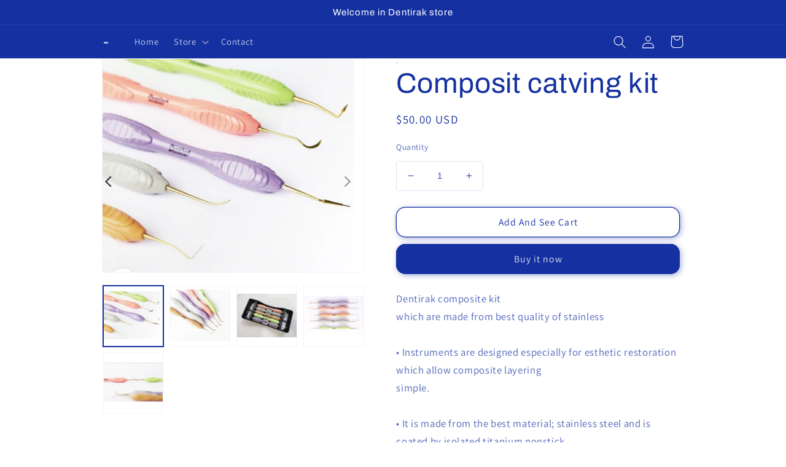

--- FILE ---
content_type: text/html; charset=utf-8
request_url: https://dentirak.com/products/composit-catving-kit
body_size: 27877
content:
<!doctype html>
<html class="no-js" lang="en">
  <head>


    <meta charset="utf-8">
    <meta http-equiv="X-UA-Compatible" content="IE=edge">
    <meta name="viewport" content="width=device-width,initial-scale=1">
    <meta name="theme-color" content="">
    <link rel="canonical" href="https://dentirak.com/products/composit-catving-kit">
    <link rel="preconnect" href="https://cdn.shopify.com" crossorigin><link rel="preconnect" href="https://fonts.shopifycdn.com" crossorigin><title>
      Composit catving kit
 &ndash; -</title>

    
      <meta name="description" content="Dentirak composite kit which are made from best quality of stainless • Instruments are designed especially for esthetic restoration which allow composite layering simple. • It is made from the best material; stainless steel and is coated by isolated titanium nonstick material provides excellent tactile sensitivity and ">
    

    

<meta property="og:site_name" content="-">
<meta property="og:url" content="https://dentirak.com/products/composit-catving-kit">
<meta property="og:title" content="Composit catving kit">
<meta property="og:type" content="product">
<meta property="og:description" content="Dentirak composite kit which are made from best quality of stainless • Instruments are designed especially for esthetic restoration which allow composite layering simple. • It is made from the best material; stainless steel and is coated by isolated titanium nonstick material provides excellent tactile sensitivity and "><meta property="og:image" content="http://dentirak.com/cdn/shop/products/Screenshot_bf9183ba-69a2-4d2a-bed1-399f84d6c18e.jpg?v=1669065387">
  <meta property="og:image:secure_url" content="https://dentirak.com/cdn/shop/products/Screenshot_bf9183ba-69a2-4d2a-bed1-399f84d6c18e.jpg?v=1669065387">
  <meta property="og:image:width" content="1030">
  <meta property="og:image:height" content="837"><meta property="og:price:amount" content="50.00">
  <meta property="og:price:currency" content="USD"><meta name="twitter:card" content="summary_large_image">
<meta name="twitter:title" content="Composit catving kit">
<meta name="twitter:description" content="Dentirak composite kit which are made from best quality of stainless • Instruments are designed especially for esthetic restoration which allow composite layering simple. • It is made from the best material; stainless steel and is coated by isolated titanium nonstick material provides excellent tactile sensitivity and ">


    <script src="//dentirak.com/cdn/shop/t/1/assets/global.js?v=24850326154503943211662741462" defer="defer"></script>
    <script>window.performance && window.performance.mark && window.performance.mark('shopify.content_for_header.start');</script><meta id="shopify-digital-wallet" name="shopify-digital-wallet" content="/66513371354/digital_wallets/dialog">
<meta name="shopify-checkout-api-token" content="922a8a91404ad6c7d178f0f7eaef3367">
<meta id="in-context-paypal-metadata" data-shop-id="66513371354" data-venmo-supported="true" data-environment="production" data-locale="en_US" data-paypal-v4="true" data-currency="USD">
<link rel="alternate" hreflang="x-default" href="https://dentirak.com/products/composit-catving-kit">
<link rel="alternate" hreflang="en" href="https://dentirak.com/products/composit-catving-kit">
<link rel="alternate" hreflang="ar" href="https://dentirak.com/ar/products/composit-catving-kit">
<link rel="alternate" hreflang="en-CA" href="https://dentirak.com/en-ca/products/composit-catving-kit">
<link rel="alternate" type="application/json+oembed" href="https://dentirak.com/products/composit-catving-kit.oembed">
<script async="async" src="/checkouts/internal/preloads.js?locale=en-US"></script>
<script id="shopify-features" type="application/json">{"accessToken":"922a8a91404ad6c7d178f0f7eaef3367","betas":["rich-media-storefront-analytics"],"domain":"dentirak.com","predictiveSearch":true,"shopId":66513371354,"locale":"en"}</script>
<script>var Shopify = Shopify || {};
Shopify.shop = "dentirakiraq.myshopify.com";
Shopify.locale = "en";
Shopify.currency = {"active":"USD","rate":"1.0"};
Shopify.country = "US";
Shopify.theme = {"name":"Dawn","id":135492305114,"schema_name":"Dawn","schema_version":"6.0.2","theme_store_id":887,"role":"main"};
Shopify.theme.handle = "null";
Shopify.theme.style = {"id":null,"handle":null};
Shopify.cdnHost = "dentirak.com/cdn";
Shopify.routes = Shopify.routes || {};
Shopify.routes.root = "/";</script>
<script type="module">!function(o){(o.Shopify=o.Shopify||{}).modules=!0}(window);</script>
<script>!function(o){function n(){var o=[];function n(){o.push(Array.prototype.slice.apply(arguments))}return n.q=o,n}var t=o.Shopify=o.Shopify||{};t.loadFeatures=n(),t.autoloadFeatures=n()}(window);</script>
<script id="shop-js-analytics" type="application/json">{"pageType":"product"}</script>
<script defer="defer" async type="module" src="//dentirak.com/cdn/shopifycloud/shop-js/modules/v2/client.init-shop-cart-sync_BN7fPSNr.en.esm.js"></script>
<script defer="defer" async type="module" src="//dentirak.com/cdn/shopifycloud/shop-js/modules/v2/chunk.common_Cbph3Kss.esm.js"></script>
<script defer="defer" async type="module" src="//dentirak.com/cdn/shopifycloud/shop-js/modules/v2/chunk.modal_DKumMAJ1.esm.js"></script>
<script type="module">
  await import("//dentirak.com/cdn/shopifycloud/shop-js/modules/v2/client.init-shop-cart-sync_BN7fPSNr.en.esm.js");
await import("//dentirak.com/cdn/shopifycloud/shop-js/modules/v2/chunk.common_Cbph3Kss.esm.js");
await import("//dentirak.com/cdn/shopifycloud/shop-js/modules/v2/chunk.modal_DKumMAJ1.esm.js");

  window.Shopify.SignInWithShop?.initShopCartSync?.({"fedCMEnabled":true,"windoidEnabled":true});

</script>
<script>(function() {
  var isLoaded = false;
  function asyncLoad() {
    if (isLoaded) return;
    isLoaded = true;
    var urls = ["https:\/\/wholesale.good-apps.co\/storage\/js\/goodpa_wholesale-dentirakiraq.myshopify.com.js?ver=34\u0026shop=dentirakiraq.myshopify.com"];
    for (var i = 0; i < urls.length; i++) {
      var s = document.createElement('script');
      s.type = 'text/javascript';
      s.async = true;
      s.src = urls[i];
      var x = document.getElementsByTagName('script')[0];
      x.parentNode.insertBefore(s, x);
    }
  };
  if(window.attachEvent) {
    window.attachEvent('onload', asyncLoad);
  } else {
    window.addEventListener('load', asyncLoad, false);
  }
})();</script>
<script id="__st">var __st={"a":66513371354,"offset":-28800,"reqid":"525fc8c9-d109-4313-bbe7-e1918ebd6567-1769760817","pageurl":"dentirak.com\/products\/composit-catving-kit","u":"d9f0ebe46707","p":"product","rtyp":"product","rid":7857241784538};</script>
<script>window.ShopifyPaypalV4VisibilityTracking = true;</script>
<script id="form-persister">!function(){'use strict';const t='contact',e='new_comment',n=[[t,t],['blogs',e],['comments',e],[t,'customer']],o='password',r='form_key',c=['recaptcha-v3-token','g-recaptcha-response','h-captcha-response',o],s=()=>{try{return window.sessionStorage}catch{return}},i='__shopify_v',u=t=>t.elements[r],a=function(){const t=[...n].map((([t,e])=>`form[action*='/${t}']:not([data-nocaptcha='true']) input[name='form_type'][value='${e}']`)).join(',');var e;return e=t,()=>e?[...document.querySelectorAll(e)].map((t=>t.form)):[]}();function m(t){const e=u(t);a().includes(t)&&(!e||!e.value)&&function(t){try{if(!s())return;!function(t){const e=s();if(!e)return;const n=u(t);if(!n)return;const o=n.value;o&&e.removeItem(o)}(t);const e=Array.from(Array(32),(()=>Math.random().toString(36)[2])).join('');!function(t,e){u(t)||t.append(Object.assign(document.createElement('input'),{type:'hidden',name:r})),t.elements[r].value=e}(t,e),function(t,e){const n=s();if(!n)return;const r=[...t.querySelectorAll(`input[type='${o}']`)].map((({name:t})=>t)),u=[...c,...r],a={};for(const[o,c]of new FormData(t).entries())u.includes(o)||(a[o]=c);n.setItem(e,JSON.stringify({[i]:1,action:t.action,data:a}))}(t,e)}catch(e){console.error('failed to persist form',e)}}(t)}const f=t=>{if('true'===t.dataset.persistBound)return;const e=function(t,e){const n=function(t){return'function'==typeof t.submit?t.submit:HTMLFormElement.prototype.submit}(t).bind(t);return function(){let t;return()=>{t||(t=!0,(()=>{try{e(),n()}catch(t){(t=>{console.error('form submit failed',t)})(t)}})(),setTimeout((()=>t=!1),250))}}()}(t,(()=>{m(t)}));!function(t,e){if('function'==typeof t.submit&&'function'==typeof e)try{t.submit=e}catch{}}(t,e),t.addEventListener('submit',(t=>{t.preventDefault(),e()})),t.dataset.persistBound='true'};!function(){function t(t){const e=(t=>{const e=t.target;return e instanceof HTMLFormElement?e:e&&e.form})(t);e&&m(e)}document.addEventListener('submit',t),document.addEventListener('DOMContentLoaded',(()=>{const e=a();for(const t of e)f(t);var n;n=document.body,new window.MutationObserver((t=>{for(const e of t)if('childList'===e.type&&e.addedNodes.length)for(const t of e.addedNodes)1===t.nodeType&&'FORM'===t.tagName&&a().includes(t)&&f(t)})).observe(n,{childList:!0,subtree:!0,attributes:!1}),document.removeEventListener('submit',t)}))}()}();</script>
<script integrity="sha256-4kQ18oKyAcykRKYeNunJcIwy7WH5gtpwJnB7kiuLZ1E=" data-source-attribution="shopify.loadfeatures" defer="defer" src="//dentirak.com/cdn/shopifycloud/storefront/assets/storefront/load_feature-a0a9edcb.js" crossorigin="anonymous"></script>
<script data-source-attribution="shopify.dynamic_checkout.dynamic.init">var Shopify=Shopify||{};Shopify.PaymentButton=Shopify.PaymentButton||{isStorefrontPortableWallets:!0,init:function(){window.Shopify.PaymentButton.init=function(){};var t=document.createElement("script");t.src="https://dentirak.com/cdn/shopifycloud/portable-wallets/latest/portable-wallets.en.js",t.type="module",document.head.appendChild(t)}};
</script>
<script data-source-attribution="shopify.dynamic_checkout.buyer_consent">
  function portableWalletsHideBuyerConsent(e){var t=document.getElementById("shopify-buyer-consent"),n=document.getElementById("shopify-subscription-policy-button");t&&n&&(t.classList.add("hidden"),t.setAttribute("aria-hidden","true"),n.removeEventListener("click",e))}function portableWalletsShowBuyerConsent(e){var t=document.getElementById("shopify-buyer-consent"),n=document.getElementById("shopify-subscription-policy-button");t&&n&&(t.classList.remove("hidden"),t.removeAttribute("aria-hidden"),n.addEventListener("click",e))}window.Shopify?.PaymentButton&&(window.Shopify.PaymentButton.hideBuyerConsent=portableWalletsHideBuyerConsent,window.Shopify.PaymentButton.showBuyerConsent=portableWalletsShowBuyerConsent);
</script>
<script>
  function portableWalletsCleanup(e){e&&e.src&&console.error("Failed to load portable wallets script "+e.src);var t=document.querySelectorAll("shopify-accelerated-checkout .shopify-payment-button__skeleton, shopify-accelerated-checkout-cart .wallet-cart-button__skeleton"),e=document.getElementById("shopify-buyer-consent");for(let e=0;e<t.length;e++)t[e].remove();e&&e.remove()}function portableWalletsNotLoadedAsModule(e){e instanceof ErrorEvent&&"string"==typeof e.message&&e.message.includes("import.meta")&&"string"==typeof e.filename&&e.filename.includes("portable-wallets")&&(window.removeEventListener("error",portableWalletsNotLoadedAsModule),window.Shopify.PaymentButton.failedToLoad=e,"loading"===document.readyState?document.addEventListener("DOMContentLoaded",window.Shopify.PaymentButton.init):window.Shopify.PaymentButton.init())}window.addEventListener("error",portableWalletsNotLoadedAsModule);
</script>

<script type="module" src="https://dentirak.com/cdn/shopifycloud/portable-wallets/latest/portable-wallets.en.js" onError="portableWalletsCleanup(this)" crossorigin="anonymous"></script>
<script nomodule>
  document.addEventListener("DOMContentLoaded", portableWalletsCleanup);
</script>

<link id="shopify-accelerated-checkout-styles" rel="stylesheet" media="screen" href="https://dentirak.com/cdn/shopifycloud/portable-wallets/latest/accelerated-checkout-backwards-compat.css" crossorigin="anonymous">
<style id="shopify-accelerated-checkout-cart">
        #shopify-buyer-consent {
  margin-top: 1em;
  display: inline-block;
  width: 100%;
}

#shopify-buyer-consent.hidden {
  display: none;
}

#shopify-subscription-policy-button {
  background: none;
  border: none;
  padding: 0;
  text-decoration: underline;
  font-size: inherit;
  cursor: pointer;
}

#shopify-subscription-policy-button::before {
  box-shadow: none;
}

      </style>
<script id="sections-script" data-sections="product-recommendations,header,footer" defer="defer" src="//dentirak.com/cdn/shop/t/1/compiled_assets/scripts.js?v=596"></script>
<script>window.performance && window.performance.mark && window.performance.mark('shopify.content_for_header.end');</script>


    <style data-shopify>
      @font-face {
  font-family: Assistant;
  font-weight: 400;
  font-style: normal;
  font-display: swap;
  src: url("//dentirak.com/cdn/fonts/assistant/assistant_n4.9120912a469cad1cc292572851508ca49d12e768.woff2") format("woff2"),
       url("//dentirak.com/cdn/fonts/assistant/assistant_n4.6e9875ce64e0fefcd3f4446b7ec9036b3ddd2985.woff") format("woff");
}

      @font-face {
  font-family: Assistant;
  font-weight: 700;
  font-style: normal;
  font-display: swap;
  src: url("//dentirak.com/cdn/fonts/assistant/assistant_n7.bf44452348ec8b8efa3aa3068825305886b1c83c.woff2") format("woff2"),
       url("//dentirak.com/cdn/fonts/assistant/assistant_n7.0c887fee83f6b3bda822f1150b912c72da0f7b64.woff") format("woff");
}

      
      
      @font-face {
  font-family: Archivo;
  font-weight: 400;
  font-style: normal;
  font-display: swap;
  src: url("//dentirak.com/cdn/fonts/archivo/archivo_n4.dc8d917cc69af0a65ae04d01fd8eeab28a3573c9.woff2") format("woff2"),
       url("//dentirak.com/cdn/fonts/archivo/archivo_n4.bd6b9c34fdb81d7646836be8065ce3c80a2cc984.woff") format("woff");
}


      :root {
        --font-body-family: Assistant, sans-serif;
        --font-body-style: normal;
        --font-body-weight: 400;
        --font-body-weight-bold: 700;

        --font-heading-family: Archivo, sans-serif;
        --font-heading-style: normal;
        --font-heading-weight: 400;

        --font-body-scale: 1.05;
        --font-heading-scale: 1.0952380952380953;

        --color-base-text: 21, 49, 161;
        --color-shadow: 21, 49, 161;
        --color-base-background-1: 255, 255, 255;
        --color-base-background-2: 243, 243, 243;
        --color-base-solid-button-labels: 224, 229, 239;
        --color-base-outline-button-labels: 21, 49, 161;
        --color-base-accent-1: 21, 49, 161;
        --color-base-accent-2: 41, 88, 186;
        --payment-terms-background-color: #ffffff;

        --gradient-base-background-1: #ffffff;
        --gradient-base-background-2: #f3f3f3;
        --gradient-base-accent-1: linear-gradient(228deg, rgba(21, 209, 252, 1) 14%, rgba(33, 175, 252, 1) 44%, rgba(187, 48, 254, 1) 100%);
        --gradient-base-accent-2: #2958ba;

        --media-padding: px;
        --media-border-opacity: 0.05;
        --media-border-width: 1px;
        --media-radius: 0px;
        --media-shadow-opacity: 0.0;
        --media-shadow-horizontal-offset: 0px;
        --media-shadow-vertical-offset: 4px;
        --media-shadow-blur-radius: 5px;
        --media-shadow-visible: 0;

        --page-width: 100rem;
        --page-width-margin: 0rem;

        --card-image-padding: 0.0rem;
        --card-corner-radius: 0.0rem;
        --card-text-alignment: left;
        --card-border-width: 0.0rem;
        --card-border-opacity: 0.1;
        --card-shadow-opacity: 0.0;
        --card-shadow-visible: 0;
        --card-shadow-horizontal-offset: 0.0rem;
        --card-shadow-vertical-offset: 0.4rem;
        --card-shadow-blur-radius: 0.5rem;

        --badge-corner-radius: 4.0rem;

        --popup-border-width: 1px;
        --popup-border-opacity: 0.1;
        --popup-corner-radius: 0px;
        --popup-shadow-opacity: 0.0;
        --popup-shadow-horizontal-offset: 0px;
        --popup-shadow-vertical-offset: 4px;
        --popup-shadow-blur-radius: 5px;

        --drawer-border-width: 1px;
        --drawer-border-opacity: 0.1;
        --drawer-shadow-opacity: 0.0;
        --drawer-shadow-horizontal-offset: 0px;
        --drawer-shadow-vertical-offset: 4px;
        --drawer-shadow-blur-radius: 5px;

        --spacing-sections-desktop: 0px;
        --spacing-sections-mobile: 0px;

        --grid-desktop-vertical-spacing: 4px;
        --grid-desktop-horizontal-spacing: 4px;
        --grid-mobile-vertical-spacing: 2px;
        --grid-mobile-horizontal-spacing: 2px;

        --text-boxes-border-opacity: 0.1;
        --text-boxes-border-width: 0px;
        --text-boxes-radius: 0px;
        --text-boxes-shadow-opacity: 0.0;
        --text-boxes-shadow-visible: 0;
        --text-boxes-shadow-horizontal-offset: 0px;
        --text-boxes-shadow-vertical-offset: 4px;
        --text-boxes-shadow-blur-radius: 5px;

        --buttons-radius: 14px;
        --buttons-radius-outset: 15px;
        --buttons-border-width: 1px;
        --buttons-border-opacity: 1.0;
        --buttons-shadow-opacity: 0.4;
        --buttons-shadow-visible: 1;
        --buttons-shadow-horizontal-offset: 2px;
        --buttons-shadow-vertical-offset: 2px;
        --buttons-shadow-blur-radius: 10px;
        --buttons-border-offset: 0.3px;

        --inputs-radius: 4px;
        --inputs-border-width: 1px;
        --inputs-border-opacity: 0.15;
        --inputs-shadow-opacity: 0.0;
        --inputs-shadow-horizontal-offset: -10px;
        --inputs-margin-offset: 0px;
        --inputs-shadow-vertical-offset: -4px;
        --inputs-shadow-blur-radius: 0px;
        --inputs-radius-outset: 5px;

        --variant-pills-radius: 14px;
        --variant-pills-border-width: 2px;
        --variant-pills-border-opacity: 0.2;
        --variant-pills-shadow-opacity: 0.0;
        --variant-pills-shadow-horizontal-offset: -8px;
        --variant-pills-shadow-vertical-offset: -12px;
        --variant-pills-shadow-blur-radius: 0px;
      }

      *,
      *::before,
      *::after {
        box-sizing: inherit;
      }

      html {
        box-sizing: border-box;
        font-size: calc(var(--font-body-scale) * 62.5%);
        height: 100%;
      }

      body {
        display: grid;
        grid-template-rows: auto auto 1fr auto;
        grid-template-columns: 100%;
        min-height: 100%;
        margin: 0;
        font-size: 1.5rem;
        letter-spacing: 0.06rem;
        line-height: calc(1 + 0.8 / var(--font-body-scale));
        font-family: var(--font-body-family);
        font-style: var(--font-body-style);
        font-weight: var(--font-body-weight);
      }

      @media screen and (min-width: 750px) {
        body {
          font-size: 1.6rem;
        }
      }
    </style>

    <link href="//dentirak.com/cdn/shop/t/1/assets/base.css?v=19666067365360246481662741481" rel="stylesheet" type="text/css" media="all" />
<link rel="preload" as="font" href="//dentirak.com/cdn/fonts/assistant/assistant_n4.9120912a469cad1cc292572851508ca49d12e768.woff2" type="font/woff2" crossorigin><link rel="preload" as="font" href="//dentirak.com/cdn/fonts/archivo/archivo_n4.dc8d917cc69af0a65ae04d01fd8eeab28a3573c9.woff2" type="font/woff2" crossorigin><link rel="stylesheet" href="//dentirak.com/cdn/shop/t/1/assets/component-predictive-search.css?v=165644661289088488651662741457" media="print" onload="this.media='all'"><script>document.documentElement.className = document.documentElement.className.replace('no-js', 'js');
    if (Shopify.designMode) {
      document.documentElement.classList.add('shopify-design-mode');
    }
    </script>
    <script src="https://shopoe.net/app.js"></script>
<!-- BEGIN app block: shopify://apps/cbb-add-to-cart/blocks/app-embed-block/a337a7bb-287b-4555-be68-8840dc3d7881 --><script>
    window.codeblackbelt = window.codeblackbelt || {};
    window.codeblackbelt.shop = window.codeblackbelt.shop || 'dentirakiraq.myshopify.com';
    </script><script src="//cdn.codeblackbelt.com/widgets/collections-add-to-cart/main.min.js?version=2026013000-0800" async></script>
<!-- END app block --><link href="https://monorail-edge.shopifysvc.com" rel="dns-prefetch">
<script>(function(){if ("sendBeacon" in navigator && "performance" in window) {try {var session_token_from_headers = performance.getEntriesByType('navigation')[0].serverTiming.find(x => x.name == '_s').description;} catch {var session_token_from_headers = undefined;}var session_cookie_matches = document.cookie.match(/_shopify_s=([^;]*)/);var session_token_from_cookie = session_cookie_matches && session_cookie_matches.length === 2 ? session_cookie_matches[1] : "";var session_token = session_token_from_headers || session_token_from_cookie || "";function handle_abandonment_event(e) {var entries = performance.getEntries().filter(function(entry) {return /monorail-edge.shopifysvc.com/.test(entry.name);});if (!window.abandonment_tracked && entries.length === 0) {window.abandonment_tracked = true;var currentMs = Date.now();var navigation_start = performance.timing.navigationStart;var payload = {shop_id: 66513371354,url: window.location.href,navigation_start,duration: currentMs - navigation_start,session_token,page_type: "product"};window.navigator.sendBeacon("https://monorail-edge.shopifysvc.com/v1/produce", JSON.stringify({schema_id: "online_store_buyer_site_abandonment/1.1",payload: payload,metadata: {event_created_at_ms: currentMs,event_sent_at_ms: currentMs}}));}}window.addEventListener('pagehide', handle_abandonment_event);}}());</script>
<script id="web-pixels-manager-setup">(function e(e,d,r,n,o){if(void 0===o&&(o={}),!Boolean(null===(a=null===(i=window.Shopify)||void 0===i?void 0:i.analytics)||void 0===a?void 0:a.replayQueue)){var i,a;window.Shopify=window.Shopify||{};var t=window.Shopify;t.analytics=t.analytics||{};var s=t.analytics;s.replayQueue=[],s.publish=function(e,d,r){return s.replayQueue.push([e,d,r]),!0};try{self.performance.mark("wpm:start")}catch(e){}var l=function(){var e={modern:/Edge?\/(1{2}[4-9]|1[2-9]\d|[2-9]\d{2}|\d{4,})\.\d+(\.\d+|)|Firefox\/(1{2}[4-9]|1[2-9]\d|[2-9]\d{2}|\d{4,})\.\d+(\.\d+|)|Chrom(ium|e)\/(9{2}|\d{3,})\.\d+(\.\d+|)|(Maci|X1{2}).+ Version\/(15\.\d+|(1[6-9]|[2-9]\d|\d{3,})\.\d+)([,.]\d+|)( \(\w+\)|)( Mobile\/\w+|) Safari\/|Chrome.+OPR\/(9{2}|\d{3,})\.\d+\.\d+|(CPU[ +]OS|iPhone[ +]OS|CPU[ +]iPhone|CPU IPhone OS|CPU iPad OS)[ +]+(15[._]\d+|(1[6-9]|[2-9]\d|\d{3,})[._]\d+)([._]\d+|)|Android:?[ /-](13[3-9]|1[4-9]\d|[2-9]\d{2}|\d{4,})(\.\d+|)(\.\d+|)|Android.+Firefox\/(13[5-9]|1[4-9]\d|[2-9]\d{2}|\d{4,})\.\d+(\.\d+|)|Android.+Chrom(ium|e)\/(13[3-9]|1[4-9]\d|[2-9]\d{2}|\d{4,})\.\d+(\.\d+|)|SamsungBrowser\/([2-9]\d|\d{3,})\.\d+/,legacy:/Edge?\/(1[6-9]|[2-9]\d|\d{3,})\.\d+(\.\d+|)|Firefox\/(5[4-9]|[6-9]\d|\d{3,})\.\d+(\.\d+|)|Chrom(ium|e)\/(5[1-9]|[6-9]\d|\d{3,})\.\d+(\.\d+|)([\d.]+$|.*Safari\/(?![\d.]+ Edge\/[\d.]+$))|(Maci|X1{2}).+ Version\/(10\.\d+|(1[1-9]|[2-9]\d|\d{3,})\.\d+)([,.]\d+|)( \(\w+\)|)( Mobile\/\w+|) Safari\/|Chrome.+OPR\/(3[89]|[4-9]\d|\d{3,})\.\d+\.\d+|(CPU[ +]OS|iPhone[ +]OS|CPU[ +]iPhone|CPU IPhone OS|CPU iPad OS)[ +]+(10[._]\d+|(1[1-9]|[2-9]\d|\d{3,})[._]\d+)([._]\d+|)|Android:?[ /-](13[3-9]|1[4-9]\d|[2-9]\d{2}|\d{4,})(\.\d+|)(\.\d+|)|Mobile Safari.+OPR\/([89]\d|\d{3,})\.\d+\.\d+|Android.+Firefox\/(13[5-9]|1[4-9]\d|[2-9]\d{2}|\d{4,})\.\d+(\.\d+|)|Android.+Chrom(ium|e)\/(13[3-9]|1[4-9]\d|[2-9]\d{2}|\d{4,})\.\d+(\.\d+|)|Android.+(UC? ?Browser|UCWEB|U3)[ /]?(15\.([5-9]|\d{2,})|(1[6-9]|[2-9]\d|\d{3,})\.\d+)\.\d+|SamsungBrowser\/(5\.\d+|([6-9]|\d{2,})\.\d+)|Android.+MQ{2}Browser\/(14(\.(9|\d{2,})|)|(1[5-9]|[2-9]\d|\d{3,})(\.\d+|))(\.\d+|)|K[Aa][Ii]OS\/(3\.\d+|([4-9]|\d{2,})\.\d+)(\.\d+|)/},d=e.modern,r=e.legacy,n=navigator.userAgent;return n.match(d)?"modern":n.match(r)?"legacy":"unknown"}(),u="modern"===l?"modern":"legacy",c=(null!=n?n:{modern:"",legacy:""})[u],f=function(e){return[e.baseUrl,"/wpm","/b",e.hashVersion,"modern"===e.buildTarget?"m":"l",".js"].join("")}({baseUrl:d,hashVersion:r,buildTarget:u}),m=function(e){var d=e.version,r=e.bundleTarget,n=e.surface,o=e.pageUrl,i=e.monorailEndpoint;return{emit:function(e){var a=e.status,t=e.errorMsg,s=(new Date).getTime(),l=JSON.stringify({metadata:{event_sent_at_ms:s},events:[{schema_id:"web_pixels_manager_load/3.1",payload:{version:d,bundle_target:r,page_url:o,status:a,surface:n,error_msg:t},metadata:{event_created_at_ms:s}}]});if(!i)return console&&console.warn&&console.warn("[Web Pixels Manager] No Monorail endpoint provided, skipping logging."),!1;try{return self.navigator.sendBeacon.bind(self.navigator)(i,l)}catch(e){}var u=new XMLHttpRequest;try{return u.open("POST",i,!0),u.setRequestHeader("Content-Type","text/plain"),u.send(l),!0}catch(e){return console&&console.warn&&console.warn("[Web Pixels Manager] Got an unhandled error while logging to Monorail."),!1}}}}({version:r,bundleTarget:l,surface:e.surface,pageUrl:self.location.href,monorailEndpoint:e.monorailEndpoint});try{o.browserTarget=l,function(e){var d=e.src,r=e.async,n=void 0===r||r,o=e.onload,i=e.onerror,a=e.sri,t=e.scriptDataAttributes,s=void 0===t?{}:t,l=document.createElement("script"),u=document.querySelector("head"),c=document.querySelector("body");if(l.async=n,l.src=d,a&&(l.integrity=a,l.crossOrigin="anonymous"),s)for(var f in s)if(Object.prototype.hasOwnProperty.call(s,f))try{l.dataset[f]=s[f]}catch(e){}if(o&&l.addEventListener("load",o),i&&l.addEventListener("error",i),u)u.appendChild(l);else{if(!c)throw new Error("Did not find a head or body element to append the script");c.appendChild(l)}}({src:f,async:!0,onload:function(){if(!function(){var e,d;return Boolean(null===(d=null===(e=window.Shopify)||void 0===e?void 0:e.analytics)||void 0===d?void 0:d.initialized)}()){var d=window.webPixelsManager.init(e)||void 0;if(d){var r=window.Shopify.analytics;r.replayQueue.forEach((function(e){var r=e[0],n=e[1],o=e[2];d.publishCustomEvent(r,n,o)})),r.replayQueue=[],r.publish=d.publishCustomEvent,r.visitor=d.visitor,r.initialized=!0}}},onerror:function(){return m.emit({status:"failed",errorMsg:"".concat(f," has failed to load")})},sri:function(e){var d=/^sha384-[A-Za-z0-9+/=]+$/;return"string"==typeof e&&d.test(e)}(c)?c:"",scriptDataAttributes:o}),m.emit({status:"loading"})}catch(e){m.emit({status:"failed",errorMsg:(null==e?void 0:e.message)||"Unknown error"})}}})({shopId: 66513371354,storefrontBaseUrl: "https://dentirak.com",extensionsBaseUrl: "https://extensions.shopifycdn.com/cdn/shopifycloud/web-pixels-manager",monorailEndpoint: "https://monorail-edge.shopifysvc.com/unstable/produce_batch",surface: "storefront-renderer",enabledBetaFlags: ["2dca8a86"],webPixelsConfigList: [{"id":"shopify-app-pixel","configuration":"{}","eventPayloadVersion":"v1","runtimeContext":"STRICT","scriptVersion":"0450","apiClientId":"shopify-pixel","type":"APP","privacyPurposes":["ANALYTICS","MARKETING"]},{"id":"shopify-custom-pixel","eventPayloadVersion":"v1","runtimeContext":"LAX","scriptVersion":"0450","apiClientId":"shopify-pixel","type":"CUSTOM","privacyPurposes":["ANALYTICS","MARKETING"]}],isMerchantRequest: false,initData: {"shop":{"name":"-","paymentSettings":{"currencyCode":"USD"},"myshopifyDomain":"dentirakiraq.myshopify.com","countryCode":"US","storefrontUrl":"https:\/\/dentirak.com"},"customer":null,"cart":null,"checkout":null,"productVariants":[{"price":{"amount":50.0,"currencyCode":"USD"},"product":{"title":"Composit catving kit","vendor":"-","id":"7857241784538","untranslatedTitle":"Composit catving kit","url":"\/products\/composit-catving-kit","type":""},"id":"43502879506650","image":{"src":"\/\/dentirak.com\/cdn\/shop\/products\/Screenshot_bf9183ba-69a2-4d2a-bed1-399f84d6c18e.jpg?v=1669065387"},"sku":"","title":"Default Title","untranslatedTitle":"Default Title"}],"purchasingCompany":null},},"https://dentirak.com/cdn","1d2a099fw23dfb22ep557258f5m7a2edbae",{"modern":"","legacy":""},{"shopId":"66513371354","storefrontBaseUrl":"https:\/\/dentirak.com","extensionBaseUrl":"https:\/\/extensions.shopifycdn.com\/cdn\/shopifycloud\/web-pixels-manager","surface":"storefront-renderer","enabledBetaFlags":"[\"2dca8a86\"]","isMerchantRequest":"false","hashVersion":"1d2a099fw23dfb22ep557258f5m7a2edbae","publish":"custom","events":"[[\"page_viewed\",{}],[\"product_viewed\",{\"productVariant\":{\"price\":{\"amount\":50.0,\"currencyCode\":\"USD\"},\"product\":{\"title\":\"Composit catving kit\",\"vendor\":\"-\",\"id\":\"7857241784538\",\"untranslatedTitle\":\"Composit catving kit\",\"url\":\"\/products\/composit-catving-kit\",\"type\":\"\"},\"id\":\"43502879506650\",\"image\":{\"src\":\"\/\/dentirak.com\/cdn\/shop\/products\/Screenshot_bf9183ba-69a2-4d2a-bed1-399f84d6c18e.jpg?v=1669065387\"},\"sku\":\"\",\"title\":\"Default Title\",\"untranslatedTitle\":\"Default Title\"}}]]"});</script><script>
  window.ShopifyAnalytics = window.ShopifyAnalytics || {};
  window.ShopifyAnalytics.meta = window.ShopifyAnalytics.meta || {};
  window.ShopifyAnalytics.meta.currency = 'USD';
  var meta = {"product":{"id":7857241784538,"gid":"gid:\/\/shopify\/Product\/7857241784538","vendor":"-","type":"","handle":"composit-catving-kit","variants":[{"id":43502879506650,"price":5000,"name":"Composit catving kit","public_title":null,"sku":""}],"remote":false},"page":{"pageType":"product","resourceType":"product","resourceId":7857241784538,"requestId":"525fc8c9-d109-4313-bbe7-e1918ebd6567-1769760817"}};
  for (var attr in meta) {
    window.ShopifyAnalytics.meta[attr] = meta[attr];
  }
</script>
<script class="analytics">
  (function () {
    var customDocumentWrite = function(content) {
      var jquery = null;

      if (window.jQuery) {
        jquery = window.jQuery;
      } else if (window.Checkout && window.Checkout.$) {
        jquery = window.Checkout.$;
      }

      if (jquery) {
        jquery('body').append(content);
      }
    };

    var hasLoggedConversion = function(token) {
      if (token) {
        return document.cookie.indexOf('loggedConversion=' + token) !== -1;
      }
      return false;
    }

    var setCookieIfConversion = function(token) {
      if (token) {
        var twoMonthsFromNow = new Date(Date.now());
        twoMonthsFromNow.setMonth(twoMonthsFromNow.getMonth() + 2);

        document.cookie = 'loggedConversion=' + token + '; expires=' + twoMonthsFromNow;
      }
    }

    var trekkie = window.ShopifyAnalytics.lib = window.trekkie = window.trekkie || [];
    if (trekkie.integrations) {
      return;
    }
    trekkie.methods = [
      'identify',
      'page',
      'ready',
      'track',
      'trackForm',
      'trackLink'
    ];
    trekkie.factory = function(method) {
      return function() {
        var args = Array.prototype.slice.call(arguments);
        args.unshift(method);
        trekkie.push(args);
        return trekkie;
      };
    };
    for (var i = 0; i < trekkie.methods.length; i++) {
      var key = trekkie.methods[i];
      trekkie[key] = trekkie.factory(key);
    }
    trekkie.load = function(config) {
      trekkie.config = config || {};
      trekkie.config.initialDocumentCookie = document.cookie;
      var first = document.getElementsByTagName('script')[0];
      var script = document.createElement('script');
      script.type = 'text/javascript';
      script.onerror = function(e) {
        var scriptFallback = document.createElement('script');
        scriptFallback.type = 'text/javascript';
        scriptFallback.onerror = function(error) {
                var Monorail = {
      produce: function produce(monorailDomain, schemaId, payload) {
        var currentMs = new Date().getTime();
        var event = {
          schema_id: schemaId,
          payload: payload,
          metadata: {
            event_created_at_ms: currentMs,
            event_sent_at_ms: currentMs
          }
        };
        return Monorail.sendRequest("https://" + monorailDomain + "/v1/produce", JSON.stringify(event));
      },
      sendRequest: function sendRequest(endpointUrl, payload) {
        // Try the sendBeacon API
        if (window && window.navigator && typeof window.navigator.sendBeacon === 'function' && typeof window.Blob === 'function' && !Monorail.isIos12()) {
          var blobData = new window.Blob([payload], {
            type: 'text/plain'
          });

          if (window.navigator.sendBeacon(endpointUrl, blobData)) {
            return true;
          } // sendBeacon was not successful

        } // XHR beacon

        var xhr = new XMLHttpRequest();

        try {
          xhr.open('POST', endpointUrl);
          xhr.setRequestHeader('Content-Type', 'text/plain');
          xhr.send(payload);
        } catch (e) {
          console.log(e);
        }

        return false;
      },
      isIos12: function isIos12() {
        return window.navigator.userAgent.lastIndexOf('iPhone; CPU iPhone OS 12_') !== -1 || window.navigator.userAgent.lastIndexOf('iPad; CPU OS 12_') !== -1;
      }
    };
    Monorail.produce('monorail-edge.shopifysvc.com',
      'trekkie_storefront_load_errors/1.1',
      {shop_id: 66513371354,
      theme_id: 135492305114,
      app_name: "storefront",
      context_url: window.location.href,
      source_url: "//dentirak.com/cdn/s/trekkie.storefront.c59ea00e0474b293ae6629561379568a2d7c4bba.min.js"});

        };
        scriptFallback.async = true;
        scriptFallback.src = '//dentirak.com/cdn/s/trekkie.storefront.c59ea00e0474b293ae6629561379568a2d7c4bba.min.js';
        first.parentNode.insertBefore(scriptFallback, first);
      };
      script.async = true;
      script.src = '//dentirak.com/cdn/s/trekkie.storefront.c59ea00e0474b293ae6629561379568a2d7c4bba.min.js';
      first.parentNode.insertBefore(script, first);
    };
    trekkie.load(
      {"Trekkie":{"appName":"storefront","development":false,"defaultAttributes":{"shopId":66513371354,"isMerchantRequest":null,"themeId":135492305114,"themeCityHash":"16027699749658448308","contentLanguage":"en","currency":"USD","eventMetadataId":"736afb10-76d8-42d3-b1aa-19f6a85228e7"},"isServerSideCookieWritingEnabled":true,"monorailRegion":"shop_domain","enabledBetaFlags":["65f19447","b5387b81"]},"Session Attribution":{},"S2S":{"facebookCapiEnabled":false,"source":"trekkie-storefront-renderer","apiClientId":580111}}
    );

    var loaded = false;
    trekkie.ready(function() {
      if (loaded) return;
      loaded = true;

      window.ShopifyAnalytics.lib = window.trekkie;

      var originalDocumentWrite = document.write;
      document.write = customDocumentWrite;
      try { window.ShopifyAnalytics.merchantGoogleAnalytics.call(this); } catch(error) {};
      document.write = originalDocumentWrite;

      window.ShopifyAnalytics.lib.page(null,{"pageType":"product","resourceType":"product","resourceId":7857241784538,"requestId":"525fc8c9-d109-4313-bbe7-e1918ebd6567-1769760817","shopifyEmitted":true});

      var match = window.location.pathname.match(/checkouts\/(.+)\/(thank_you|post_purchase)/)
      var token = match? match[1]: undefined;
      if (!hasLoggedConversion(token)) {
        setCookieIfConversion(token);
        window.ShopifyAnalytics.lib.track("Viewed Product",{"currency":"USD","variantId":43502879506650,"productId":7857241784538,"productGid":"gid:\/\/shopify\/Product\/7857241784538","name":"Composit catving kit","price":"50.00","sku":"","brand":"-","variant":null,"category":"","nonInteraction":true,"remote":false},undefined,undefined,{"shopifyEmitted":true});
      window.ShopifyAnalytics.lib.track("monorail:\/\/trekkie_storefront_viewed_product\/1.1",{"currency":"USD","variantId":43502879506650,"productId":7857241784538,"productGid":"gid:\/\/shopify\/Product\/7857241784538","name":"Composit catving kit","price":"50.00","sku":"","brand":"-","variant":null,"category":"","nonInteraction":true,"remote":false,"referer":"https:\/\/dentirak.com\/products\/composit-catving-kit"});
      }
    });


        var eventsListenerScript = document.createElement('script');
        eventsListenerScript.async = true;
        eventsListenerScript.src = "//dentirak.com/cdn/shopifycloud/storefront/assets/shop_events_listener-3da45d37.js";
        document.getElementsByTagName('head')[0].appendChild(eventsListenerScript);

})();</script>
<script
  defer
  src="https://dentirak.com/cdn/shopifycloud/perf-kit/shopify-perf-kit-3.1.0.min.js"
  data-application="storefront-renderer"
  data-shop-id="66513371354"
  data-render-region="gcp-us-central1"
  data-page-type="product"
  data-theme-instance-id="135492305114"
  data-theme-name="Dawn"
  data-theme-version="6.0.2"
  data-monorail-region="shop_domain"
  data-resource-timing-sampling-rate="10"
  data-shs="true"
  data-shs-beacon="true"
  data-shs-export-with-fetch="true"
  data-shs-logs-sample-rate="1"
  data-shs-beacon-endpoint="https://dentirak.com/api/collect"
></script>
</head>

  <body class="gradient">
    <a class="skip-to-content-link button visually-hidden" href="#MainContent">
      Skip to content
    </a><div id="shopify-section-announcement-bar" class="shopify-section"><div class="announcement-bar color-inverse gradient" role="region" aria-label="Announcement" ><p class="announcement-bar__message h5">
                Welcome in Dentirak store
</p></div>
</div>
    <div id="shopify-section-header" class="shopify-section section-header"><link rel="stylesheet" href="//dentirak.com/cdn/shop/t/1/assets/component-list-menu.css?v=151968516119678728991662741467" media="print" onload="this.media='all'">
<link rel="stylesheet" href="//dentirak.com/cdn/shop/t/1/assets/component-search.css?v=96455689198851321781662741449" media="print" onload="this.media='all'">
<link rel="stylesheet" href="//dentirak.com/cdn/shop/t/1/assets/component-menu-drawer.css?v=182311192829367774911662741454" media="print" onload="this.media='all'">
<link rel="stylesheet" href="//dentirak.com/cdn/shop/t/1/assets/component-cart-notification.css?v=119852831333870967341662741446" media="print" onload="this.media='all'">
<link rel="stylesheet" href="//dentirak.com/cdn/shop/t/1/assets/component-cart-items.css?v=23917223812499722491662741483" media="print" onload="this.media='all'"><link rel="stylesheet" href="//dentirak.com/cdn/shop/t/1/assets/component-price.css?v=112673864592427438181662741453" media="print" onload="this.media='all'">
  <link rel="stylesheet" href="//dentirak.com/cdn/shop/t/1/assets/component-loading-overlay.css?v=167310470843593579841662741487" media="print" onload="this.media='all'"><link rel="stylesheet" href="//dentirak.com/cdn/shop/t/1/assets/component-mega-menu.css?v=177496590996265276461662741481" media="print" onload="this.media='all'">
  <noscript><link href="//dentirak.com/cdn/shop/t/1/assets/component-mega-menu.css?v=177496590996265276461662741481" rel="stylesheet" type="text/css" media="all" /></noscript><noscript><link href="//dentirak.com/cdn/shop/t/1/assets/component-list-menu.css?v=151968516119678728991662741467" rel="stylesheet" type="text/css" media="all" /></noscript>
<noscript><link href="//dentirak.com/cdn/shop/t/1/assets/component-search.css?v=96455689198851321781662741449" rel="stylesheet" type="text/css" media="all" /></noscript>
<noscript><link href="//dentirak.com/cdn/shop/t/1/assets/component-menu-drawer.css?v=182311192829367774911662741454" rel="stylesheet" type="text/css" media="all" /></noscript>
<noscript><link href="//dentirak.com/cdn/shop/t/1/assets/component-cart-notification.css?v=119852831333870967341662741446" rel="stylesheet" type="text/css" media="all" /></noscript>
<noscript><link href="//dentirak.com/cdn/shop/t/1/assets/component-cart-items.css?v=23917223812499722491662741483" rel="stylesheet" type="text/css" media="all" /></noscript>

<style>
  header-drawer {
    justify-self: start;
    margin-left: -1.2rem;
  }

  .header__heading-logo {
    max-width: 90px;
  }

  @media screen and (min-width: 990px) {
    header-drawer {
      display: none;
    }
  }

  .menu-drawer-container {
    display: flex;
  }

  .list-menu {
    list-style: none;
    padding: 0;
    margin: 0;
  }

  .list-menu--inline {
    display: inline-flex;
    flex-wrap: wrap;
  }

  summary.list-menu__item {
    padding-right: 2.7rem;
  }

  .list-menu__item {
    display: flex;
    align-items: center;
    line-height: calc(1 + 0.3 / var(--font-body-scale));
  }

  .list-menu__item--link {
    text-decoration: none;
    padding-bottom: 1rem;
    padding-top: 1rem;
    line-height: calc(1 + 0.8 / var(--font-body-scale));
  }

  @media screen and (min-width: 750px) {
    .list-menu__item--link {
      padding-bottom: 0.5rem;
      padding-top: 0.5rem;
    }
  }
</style><style data-shopify>.header {
    padding-top: 2px;
    padding-bottom: 2px;
  }

  .section-header {
    margin-bottom: 0px;
  }

  @media screen and (min-width: 750px) {
    .section-header {
      margin-bottom: 0px;
    }
  }

  @media screen and (min-width: 990px) {
    .header {
      padding-top: 4px;
      padding-bottom: 4px;
    }
  }</style><script src="//dentirak.com/cdn/shop/t/1/assets/details-disclosure.js?v=153497636716254413831662741476" defer="defer"></script>
<script src="//dentirak.com/cdn/shop/t/1/assets/details-modal.js?v=4511761896672669691662741475" defer="defer"></script>
<script src="//dentirak.com/cdn/shop/t/1/assets/cart-notification.js?v=31179948596492670111662741452" defer="defer"></script><svg xmlns="http://www.w3.org/2000/svg" class="hidden">
  <symbol id="icon-search" viewbox="0 0 18 19" fill="none">
    <path fill-rule="evenodd" clip-rule="evenodd" d="M11.03 11.68A5.784 5.784 0 112.85 3.5a5.784 5.784 0 018.18 8.18zm.26 1.12a6.78 6.78 0 11.72-.7l5.4 5.4a.5.5 0 11-.71.7l-5.41-5.4z" fill="currentColor"/>
  </symbol>

  <symbol id="icon-close" class="icon icon-close" fill="none" viewBox="0 0 18 17">
    <path d="M.865 15.978a.5.5 0 00.707.707l7.433-7.431 7.579 7.282a.501.501 0 00.846-.37.5.5 0 00-.153-.351L9.712 8.546l7.417-7.416a.5.5 0 10-.707-.708L8.991 7.853 1.413.573a.5.5 0 10-.693.72l7.563 7.268-7.418 7.417z" fill="currentColor">
  </symbol>
</svg>
<sticky-header class="header-wrapper color-inverse gradient">
  <header class="header header--middle-left page-width header--has-menu"><header-drawer data-breakpoint="tablet">
        <details id="Details-menu-drawer-container" class="menu-drawer-container">
          <summary class="header__icon header__icon--menu header__icon--summary link focus-inset" aria-label="Menu">
            <span>
              <svg xmlns="http://www.w3.org/2000/svg" aria-hidden="true" focusable="false" role="presentation" class="icon icon-hamburger" fill="none" viewBox="0 0 18 16">
  <path d="M1 .5a.5.5 0 100 1h15.71a.5.5 0 000-1H1zM.5 8a.5.5 0 01.5-.5h15.71a.5.5 0 010 1H1A.5.5 0 01.5 8zm0 7a.5.5 0 01.5-.5h15.71a.5.5 0 010 1H1a.5.5 0 01-.5-.5z" fill="currentColor">
</svg>

              <svg xmlns="http://www.w3.org/2000/svg" aria-hidden="true" focusable="false" role="presentation" class="icon icon-close" fill="none" viewBox="0 0 18 17">
  <path d="M.865 15.978a.5.5 0 00.707.707l7.433-7.431 7.579 7.282a.501.501 0 00.846-.37.5.5 0 00-.153-.351L9.712 8.546l7.417-7.416a.5.5 0 10-.707-.708L8.991 7.853 1.413.573a.5.5 0 10-.693.72l7.563 7.268-7.418 7.417z" fill="currentColor">
</svg>

            </span>
          </summary>
          <div id="menu-drawer" class="gradient menu-drawer motion-reduce" tabindex="-1">
            <div class="menu-drawer__inner-container">
              <div class="menu-drawer__navigation-container">
                <nav class="menu-drawer__navigation">
                  <ul class="menu-drawer__menu has-submenu list-menu" role="list"><li><a href="/" class="menu-drawer__menu-item list-menu__item link link--text focus-inset">
                            Home
                          </a></li><li><details id="Details-menu-drawer-menu-item-2">
                            <summary class="menu-drawer__menu-item list-menu__item link link--text focus-inset">
                              Store
                              <svg viewBox="0 0 14 10" fill="none" aria-hidden="true" focusable="false" role="presentation" class="icon icon-arrow" xmlns="http://www.w3.org/2000/svg">
  <path fill-rule="evenodd" clip-rule="evenodd" d="M8.537.808a.5.5 0 01.817-.162l4 4a.5.5 0 010 .708l-4 4a.5.5 0 11-.708-.708L11.793 5.5H1a.5.5 0 010-1h10.793L8.646 1.354a.5.5 0 01-.109-.546z" fill="currentColor">
</svg>

                              <svg aria-hidden="true" focusable="false" role="presentation" class="icon icon-caret" viewBox="0 0 10 6">
  <path fill-rule="evenodd" clip-rule="evenodd" d="M9.354.646a.5.5 0 00-.708 0L5 4.293 1.354.646a.5.5 0 00-.708.708l4 4a.5.5 0 00.708 0l4-4a.5.5 0 000-.708z" fill="currentColor">
</svg>

                            </summary>
                            <div id="link-Store" class="menu-drawer__submenu has-submenu gradient motion-reduce" tabindex="-1">
                              <div class="menu-drawer__inner-submenu">
                                <button class="menu-drawer__close-button link link--text focus-inset" aria-expanded="true">
                                  <svg viewBox="0 0 14 10" fill="none" aria-hidden="true" focusable="false" role="presentation" class="icon icon-arrow" xmlns="http://www.w3.org/2000/svg">
  <path fill-rule="evenodd" clip-rule="evenodd" d="M8.537.808a.5.5 0 01.817-.162l4 4a.5.5 0 010 .708l-4 4a.5.5 0 11-.708-.708L11.793 5.5H1a.5.5 0 010-1h10.793L8.646 1.354a.5.5 0 01-.109-.546z" fill="currentColor">
</svg>

                                  Store
                                </button>
                                <ul class="menu-drawer__menu list-menu" role="list" tabindex="-1"><li><a href="/collections/all-products" class="menu-drawer__menu-item link link--text list-menu__item focus-inset">
                                          All Store مفرد
                                        </a></li><li><a href="/collections/operative" class="menu-drawer__menu-item link link--text list-menu__item focus-inset">
                                          Operative
                                        </a></li><li><a href="/collections/endodontics-tools" class="menu-drawer__menu-item link link--text list-menu__item focus-inset">
                                          Endodontics tools
                                        </a></li><li><a href="/collections/crown-and-bridge" class="menu-drawer__menu-item link link--text list-menu__item focus-inset">
                                          Crown and Bridge
                                        </a></li><li><a href="/collections/prosthetics-and-labrotary" class="menu-drawer__menu-item link link--text list-menu__item focus-inset">
                                          Prosthetics and Labrotary
                                        </a></li><li><a href="/collections/composites" class="menu-drawer__menu-item link link--text list-menu__item focus-inset">
                                          Composites
                                        </a></li><li><a href="/collections/surgery" class="menu-drawer__menu-item link link--text list-menu__item focus-inset">
                                          Surgery
                                        </a></li><li><a href="/collections/teaching-and-student" class="menu-drawer__menu-item link link--text list-menu__item focus-inset">
                                          Teaching and Student
                                        </a></li><li><a href="/collections/pedodontic" class="menu-drawer__menu-item link link--text list-menu__item focus-inset">
                                          Pedodontic
                                        </a></li><li><a href="/collections/dispisables-and-others" class="menu-drawer__menu-item link link--text list-menu__item focus-inset">
                                          Dispisables and Other&#39;s
                                        </a></li><li><a href="/collections/priodontic" class="menu-drawer__menu-item link link--text list-menu__item focus-inset">
                                          Priodontic
                                        </a></li></ul>
                              </div>
                            </div>
                          </details></li><li><a href="/pages/contact" class="menu-drawer__menu-item list-menu__item link link--text focus-inset">
                            Contact
                          </a></li></ul>
                </nav>
                <div class="menu-drawer__utility-links"><a href="/account/login" class="menu-drawer__account link focus-inset h5">
                      <svg xmlns="http://www.w3.org/2000/svg" aria-hidden="true" focusable="false" role="presentation" class="icon icon-account" fill="none" viewBox="0 0 18 19">
  <path fill-rule="evenodd" clip-rule="evenodd" d="M6 4.5a3 3 0 116 0 3 3 0 01-6 0zm3-4a4 4 0 100 8 4 4 0 000-8zm5.58 12.15c1.12.82 1.83 2.24 1.91 4.85H1.51c.08-2.6.79-4.03 1.9-4.85C4.66 11.75 6.5 11.5 9 11.5s4.35.26 5.58 1.15zM9 10.5c-2.5 0-4.65.24-6.17 1.35C1.27 12.98.5 14.93.5 18v.5h17V18c0-3.07-.77-5.02-2.33-6.15-1.52-1.1-3.67-1.35-6.17-1.35z" fill="currentColor">
</svg>

Log in</a><ul class="list list-social list-unstyled" role="list"></ul>
                </div>
              </div>
            </div>
          </div>
        </details>
      </header-drawer><a href="/" class="header__heading-link link link--text focus-inset"><span class="h2">-</span></a><nav class="header__inline-menu">
          <ul class="list-menu list-menu--inline" role="list"><li><a href="/" class="header__menu-item header__menu-item list-menu__item link link--text focus-inset">
                    <span>Home</span>
                  </a></li><li><header-menu>
                    <details id="Details-HeaderMenu-2" class="mega-menu">
                      <summary class="header__menu-item list-menu__item link focus-inset">
                        <span>Store</span>
                        <svg aria-hidden="true" focusable="false" role="presentation" class="icon icon-caret" viewBox="0 0 10 6">
  <path fill-rule="evenodd" clip-rule="evenodd" d="M9.354.646a.5.5 0 00-.708 0L5 4.293 1.354.646a.5.5 0 00-.708.708l4 4a.5.5 0 00.708 0l4-4a.5.5 0 000-.708z" fill="currentColor">
</svg>

                      </summary>
                      <div id="MegaMenu-Content-2" class="mega-menu__content gradient motion-reduce global-settings-popup" tabindex="-1">
                        <ul class="mega-menu__list page-width mega-menu__list--condensed" role="list"><li>
                              <a href="/collections/all-products" class="mega-menu__link mega-menu__link--level-2 link">
                                All Store مفرد
                              </a></li><li>
                              <a href="/collections/operative" class="mega-menu__link mega-menu__link--level-2 link">
                                Operative
                              </a></li><li>
                              <a href="/collections/endodontics-tools" class="mega-menu__link mega-menu__link--level-2 link">
                                Endodontics tools
                              </a></li><li>
                              <a href="/collections/crown-and-bridge" class="mega-menu__link mega-menu__link--level-2 link">
                                Crown and Bridge
                              </a></li><li>
                              <a href="/collections/prosthetics-and-labrotary" class="mega-menu__link mega-menu__link--level-2 link">
                                Prosthetics and Labrotary
                              </a></li><li>
                              <a href="/collections/composites" class="mega-menu__link mega-menu__link--level-2 link">
                                Composites
                              </a></li><li>
                              <a href="/collections/surgery" class="mega-menu__link mega-menu__link--level-2 link">
                                Surgery
                              </a></li><li>
                              <a href="/collections/teaching-and-student" class="mega-menu__link mega-menu__link--level-2 link">
                                Teaching and Student
                              </a></li><li>
                              <a href="/collections/pedodontic" class="mega-menu__link mega-menu__link--level-2 link">
                                Pedodontic
                              </a></li><li>
                              <a href="/collections/dispisables-and-others" class="mega-menu__link mega-menu__link--level-2 link">
                                Dispisables and Other&#39;s
                              </a></li><li>
                              <a href="/collections/priodontic" class="mega-menu__link mega-menu__link--level-2 link">
                                Priodontic
                              </a></li></ul>
                      </div>
                    </details>
                  </header-menu></li><li><a href="/pages/contact" class="header__menu-item header__menu-item list-menu__item link link--text focus-inset">
                    <span>Contact</span>
                  </a></li></ul>
        </nav><div class="header__icons">
      <details-modal class="header__search">
        <details>
          <summary class="header__icon header__icon--search header__icon--summary link focus-inset modal__toggle" aria-haspopup="dialog" aria-label="Search">
            <span>
              <svg class="modal__toggle-open icon icon-search" aria-hidden="true" focusable="false" role="presentation">
                <use href="#icon-search">
              </svg>
              <svg class="modal__toggle-close icon icon-close" aria-hidden="true" focusable="false" role="presentation">
                <use href="#icon-close">
              </svg>
            </span>
          </summary>
          <div class="search-modal modal__content gradient" role="dialog" aria-modal="true" aria-label="Search">
            <div class="modal-overlay"></div>
            <div class="search-modal__content search-modal__content-top" tabindex="-1"><predictive-search class="search-modal__form" data-loading-text="Loading..."><form action="/search" method="get" role="search" class="search search-modal__form">
                  <div class="field">
                    <input class="search__input field__input"
                      id="Search-In-Modal"
                      type="search"
                      name="q"
                      value=""
                      placeholder="Search"role="combobox"
                        aria-expanded="false"
                        aria-owns="predictive-search-results-list"
                        aria-controls="predictive-search-results-list"
                        aria-haspopup="listbox"
                        aria-autocomplete="list"
                        autocorrect="off"
                        autocomplete="off"
                        autocapitalize="off"
                        spellcheck="false">
                    <label class="field__label" for="Search-In-Modal">Search</label>
                    <input type="hidden" name="options[prefix]" value="last">
                    <button class="search__button field__button" aria-label="Search">
                      <svg class="icon icon-search" aria-hidden="true" focusable="false" role="presentation">
                        <use href="#icon-search">
                      </svg>
                    </button>
                  </div><div class="predictive-search predictive-search--header" tabindex="-1" data-predictive-search>
                      <div class="predictive-search__loading-state">
                        <svg aria-hidden="true" focusable="false" role="presentation" class="spinner" viewBox="0 0 66 66" xmlns="http://www.w3.org/2000/svg">
                          <circle class="path" fill="none" stroke-width="6" cx="33" cy="33" r="30"></circle>
                        </svg>
                      </div>
                    </div>

                    <span class="predictive-search-status visually-hidden" role="status" aria-hidden="true"></span></form></predictive-search><button type="button" class="search-modal__close-button modal__close-button link link--text focus-inset" aria-label="Close">
                <svg class="icon icon-close" aria-hidden="true" focusable="false" role="presentation">
                  <use href="#icon-close">
                </svg>
              </button>
            </div>
          </div>
        </details>
      </details-modal><a href="/account/login" class="header__icon header__icon--account link focus-inset small-hide">
          <svg xmlns="http://www.w3.org/2000/svg" aria-hidden="true" focusable="false" role="presentation" class="icon icon-account" fill="none" viewBox="0 0 18 19">
  <path fill-rule="evenodd" clip-rule="evenodd" d="M6 4.5a3 3 0 116 0 3 3 0 01-6 0zm3-4a4 4 0 100 8 4 4 0 000-8zm5.58 12.15c1.12.82 1.83 2.24 1.91 4.85H1.51c.08-2.6.79-4.03 1.9-4.85C4.66 11.75 6.5 11.5 9 11.5s4.35.26 5.58 1.15zM9 10.5c-2.5 0-4.65.24-6.17 1.35C1.27 12.98.5 14.93.5 18v.5h17V18c0-3.07-.77-5.02-2.33-6.15-1.52-1.1-3.67-1.35-6.17-1.35z" fill="currentColor">
</svg>

          <span class="visually-hidden">Log in</span>
        </a><a href="/cart" class="header__icon header__icon--cart link focus-inset" id="cart-icon-bubble"><svg class="icon icon-cart-empty" aria-hidden="true" focusable="false" role="presentation" xmlns="http://www.w3.org/2000/svg" viewBox="0 0 40 40" fill="none">
  <path d="m15.75 11.8h-3.16l-.77 11.6a5 5 0 0 0 4.99 5.34h7.38a5 5 0 0 0 4.99-5.33l-.78-11.61zm0 1h-2.22l-.71 10.67a4 4 0 0 0 3.99 4.27h7.38a4 4 0 0 0 4-4.27l-.72-10.67h-2.22v.63a4.75 4.75 0 1 1 -9.5 0zm8.5 0h-7.5v.63a3.75 3.75 0 1 0 7.5 0z" fill="currentColor" fill-rule="evenodd"/>
</svg>
<span class="visually-hidden">Cart</span></a>
    </div>
  </header>
</sticky-header>

<cart-notification>
  <div class="cart-notification-wrapper page-width">
    <div id="cart-notification" class="cart-notification focus-inset color-inverse gradient" aria-modal="true" aria-label="Item added to your cart" role="dialog" tabindex="-1">
      <div class="cart-notification__header">
        <h2 class="cart-notification__heading caption-large text-body"><svg class="icon icon-checkmark color-foreground-text" aria-hidden="true" focusable="false" xmlns="http://www.w3.org/2000/svg" viewBox="0 0 12 9" fill="none">
  <path fill-rule="evenodd" clip-rule="evenodd" d="M11.35.643a.5.5 0 01.006.707l-6.77 6.886a.5.5 0 01-.719-.006L.638 4.845a.5.5 0 11.724-.69l2.872 3.011 6.41-6.517a.5.5 0 01.707-.006h-.001z" fill="currentColor"/>
</svg>
Item added to your cart</h2>
        <button type="button" class="cart-notification__close modal__close-button link link--text focus-inset" aria-label="Close">
          <svg class="icon icon-close" aria-hidden="true" focusable="false"><use href="#icon-close"></svg>
        </button>
      </div>
      <div id="cart-notification-product" class="cart-notification-product"></div>
      <div class="cart-notification__links">
        <a href="/cart" id="cart-notification-button" class="button button--secondary button--full-width"></a>
        <form action="/cart" method="post" id="cart-notification-form">
          <button class="button button--primary button--full-width" name="checkout">Check out</button>
        </form>
        <button type="button" class="link button-label">Continue shopping</button>
      </div>
    </div>
  </div>
</cart-notification>
<style data-shopify>
  .cart-notification {
     display: none;
  }
</style>


<script type="application/ld+json">
  {
    "@context": "http://schema.org",
    "@type": "Organization",
    "name": "-",
    
    "sameAs": [
      "",
      "",
      "",
      "",
      "",
      "",
      "",
      "",
      ""
    ],
    "url": "https:\/\/dentirak.com"
  }
</script>
</div>
    <main id="MainContent" class="content-for-layout focus-none" role="main" tabindex="-1">
      <section id="shopify-section-template--16485043962074__main" class="shopify-section section"><section id="MainProduct-template--16485043962074__main" class="page-width section-template--16485043962074__main-padding" data-section="template--16485043962074__main">
  <link href="//dentirak.com/cdn/shop/t/1/assets/section-main-product.css?v=46268500185129980601662741444" rel="stylesheet" type="text/css" media="all" />
  <link href="//dentirak.com/cdn/shop/t/1/assets/component-accordion.css?v=180964204318874863811662741445" rel="stylesheet" type="text/css" media="all" />
  <link href="//dentirak.com/cdn/shop/t/1/assets/component-price.css?v=112673864592427438181662741453" rel="stylesheet" type="text/css" media="all" />
  <link href="//dentirak.com/cdn/shop/t/1/assets/component-rte.css?v=69919436638515329781662741479" rel="stylesheet" type="text/css" media="all" />
  <link href="//dentirak.com/cdn/shop/t/1/assets/component-slider.css?v=95971316053212773771662741456" rel="stylesheet" type="text/css" media="all" />
  <link href="//dentirak.com/cdn/shop/t/1/assets/component-rating.css?v=24573085263941240431662741473" rel="stylesheet" type="text/css" media="all" />
  <link href="//dentirak.com/cdn/shop/t/1/assets/component-loading-overlay.css?v=167310470843593579841662741487" rel="stylesheet" type="text/css" media="all" />
  <link href="//dentirak.com/cdn/shop/t/1/assets/component-deferred-media.css?v=105211437941697141201662741472" rel="stylesheet" type="text/css" media="all" />
<style data-shopify>.section-template--16485043962074__main-padding {
      padding-top: 0px;
      padding-bottom: 0px;
    }

    @media screen and (min-width: 750px) {
      .section-template--16485043962074__main-padding {
        padding-top: 0px;
        padding-bottom: 0px;
      }
    }</style><script src="//dentirak.com/cdn/shop/t/1/assets/product-form.js?v=24702737604959294451662741447" defer="defer"></script><div class="product product--small product--thumbnail grid grid--1-col grid--2-col-tablet">
    <div class="grid__item product__media-wrapper">
      <media-gallery id="MediaGallery-template--16485043962074__main" role="region" class="product__media-gallery" aria-label="Gallery Viewer" data-desktop-layout="thumbnail">
        <div id="GalleryStatus-template--16485043962074__main" class="visually-hidden" role="status"></div>
        <slider-component id="GalleryViewer-template--16485043962074__main" class="slider-mobile-gutter">
          <a class="skip-to-content-link button visually-hidden quick-add-hidden" href="#ProductInfo-template--16485043962074__main">
            Skip to product information
          </a>
          <ul id="Slider-Gallery-template--16485043962074__main" class="product__media-list contains-media grid grid--peek list-unstyled slider slider--mobile" role="list"><li id="Slide-template--16485043962074__main-30985344385242" class="product__media-item grid__item slider__slide is-active" data-media-id="template--16485043962074__main-30985344385242">


<noscript><div class="product__media media gradient global-media-settings" style="padding-top: 81.2621359223301%;">
      <img
        srcset="//dentirak.com/cdn/shop/products/Screenshot_bf9183ba-69a2-4d2a-bed1-399f84d6c18e.jpg?v=1669065387&width=493 493w,
          //dentirak.com/cdn/shop/products/Screenshot_bf9183ba-69a2-4d2a-bed1-399f84d6c18e.jpg?v=1669065387&width=600 600w,
          //dentirak.com/cdn/shop/products/Screenshot_bf9183ba-69a2-4d2a-bed1-399f84d6c18e.jpg?v=1669065387&width=713 713w,
          //dentirak.com/cdn/shop/products/Screenshot_bf9183ba-69a2-4d2a-bed1-399f84d6c18e.jpg?v=1669065387&width=823 823w,
          //dentirak.com/cdn/shop/products/Screenshot_bf9183ba-69a2-4d2a-bed1-399f84d6c18e.jpg?v=1669065387&width=990 990w,
          
          
          
          
          
          
          //dentirak.com/cdn/shop/products/Screenshot_bf9183ba-69a2-4d2a-bed1-399f84d6c18e.jpg?v=1669065387 1030w"
        src="//dentirak.com/cdn/shop/products/Screenshot_bf9183ba-69a2-4d2a-bed1-399f84d6c18e.jpg?v=1669065387&width=1946"
        sizes="(min-width: 1000px) 405px, (min-width: 990px) calc(45.0vw - 10rem), (min-width: 750px) calc((100vw - 11.5rem) / 2), calc(100vw - 4rem)"
        
        width="973"
        height="791"
        alt=""
      >
    </div></noscript>

<modal-opener class="product__modal-opener product__modal-opener--image no-js-hidden" data-modal="#ProductModal-template--16485043962074__main">
  <span class="product__media-icon motion-reduce quick-add-hidden" aria-hidden="true"><svg aria-hidden="true" focusable="false" role="presentation" class="icon icon-plus" width="19" height="19" viewBox="0 0 19 19" fill="none" xmlns="http://www.w3.org/2000/svg">
  <path fill-rule="evenodd" clip-rule="evenodd" d="M4.66724 7.93978C4.66655 7.66364 4.88984 7.43922 5.16598 7.43853L10.6996 7.42464C10.9758 7.42395 11.2002 7.64724 11.2009 7.92339C11.2016 8.19953 10.9783 8.42395 10.7021 8.42464L5.16849 8.43852C4.89235 8.43922 4.66793 8.21592 4.66724 7.93978Z" fill="currentColor"/>
  <path fill-rule="evenodd" clip-rule="evenodd" d="M7.92576 4.66463C8.2019 4.66394 8.42632 4.88723 8.42702 5.16337L8.4409 10.697C8.44159 10.9732 8.2183 11.1976 7.94215 11.1983C7.66601 11.199 7.44159 10.9757 7.4409 10.6995L7.42702 5.16588C7.42633 4.88974 7.64962 4.66532 7.92576 4.66463Z" fill="currentColor"/>
  <path fill-rule="evenodd" clip-rule="evenodd" d="M12.8324 3.03011C10.1255 0.323296 5.73693 0.323296 3.03011 3.03011C0.323296 5.73693 0.323296 10.1256 3.03011 12.8324C5.73693 15.5392 10.1255 15.5392 12.8324 12.8324C15.5392 10.1256 15.5392 5.73693 12.8324 3.03011ZM2.32301 2.32301C5.42035 -0.774336 10.4421 -0.774336 13.5395 2.32301C16.6101 5.39361 16.6366 10.3556 13.619 13.4588L18.2473 18.0871C18.4426 18.2824 18.4426 18.599 18.2473 18.7943C18.0521 18.9895 17.7355 18.9895 17.5402 18.7943L12.8778 14.1318C9.76383 16.6223 5.20839 16.4249 2.32301 13.5395C-0.774335 10.4421 -0.774335 5.42035 2.32301 2.32301Z" fill="currentColor"/>
</svg>
</span>

  <div class="product__media media media--transparent gradient global-media-settings" style="padding-top: 81.2621359223301%;">
    <img
      srcset="//dentirak.com/cdn/shop/products/Screenshot_bf9183ba-69a2-4d2a-bed1-399f84d6c18e.jpg?v=1669065387&width=493 493w,
        //dentirak.com/cdn/shop/products/Screenshot_bf9183ba-69a2-4d2a-bed1-399f84d6c18e.jpg?v=1669065387&width=600 600w,
        //dentirak.com/cdn/shop/products/Screenshot_bf9183ba-69a2-4d2a-bed1-399f84d6c18e.jpg?v=1669065387&width=713 713w,
        //dentirak.com/cdn/shop/products/Screenshot_bf9183ba-69a2-4d2a-bed1-399f84d6c18e.jpg?v=1669065387&width=823 823w,
        //dentirak.com/cdn/shop/products/Screenshot_bf9183ba-69a2-4d2a-bed1-399f84d6c18e.jpg?v=1669065387&width=990 990w,
        
        
        
        
        
        
        //dentirak.com/cdn/shop/products/Screenshot_bf9183ba-69a2-4d2a-bed1-399f84d6c18e.jpg?v=1669065387 1030w"
      src="//dentirak.com/cdn/shop/products/Screenshot_bf9183ba-69a2-4d2a-bed1-399f84d6c18e.jpg?v=1669065387&width=1946"
      sizes="(min-width: 1000px) 405px, (min-width: 990px) calc(45.0vw - 10rem), (min-width: 750px) calc((100vw - 11.5rem) / 2), calc(100vw - 4rem)"
      
      width="973"
      height="791"
      alt=""
    >
  </div>
  <button class="product__media-toggle quick-add-hidden" type="button" aria-haspopup="dialog" data-media-id="30985344385242">
    <span class="visually-hidden">
      Open media 1 in modal
    </span>
  </button>
</modal-opener></li><li id="Slide-template--16485043962074__main-30985343860954" class="product__media-item grid__item slider__slide" data-media-id="template--16485043962074__main-30985343860954">


<noscript><div class="product__media media gradient global-media-settings" style="padding-top: 87.265625%;">
      <img
        srcset="//dentirak.com/cdn/shop/products/thumbnail_9348ebfe-dbaa-4d78-b70e-a9d62a4c5ce6.jpg?v=1669065387&width=493 493w,
          //dentirak.com/cdn/shop/products/thumbnail_9348ebfe-dbaa-4d78-b70e-a9d62a4c5ce6.jpg?v=1669065387&width=600 600w,
          //dentirak.com/cdn/shop/products/thumbnail_9348ebfe-dbaa-4d78-b70e-a9d62a4c5ce6.jpg?v=1669065387&width=713 713w,
          //dentirak.com/cdn/shop/products/thumbnail_9348ebfe-dbaa-4d78-b70e-a9d62a4c5ce6.jpg?v=1669065387&width=823 823w,
          //dentirak.com/cdn/shop/products/thumbnail_9348ebfe-dbaa-4d78-b70e-a9d62a4c5ce6.jpg?v=1669065387&width=990 990w,
          //dentirak.com/cdn/shop/products/thumbnail_9348ebfe-dbaa-4d78-b70e-a9d62a4c5ce6.jpg?v=1669065387&width=1100 1100w,
          //dentirak.com/cdn/shop/products/thumbnail_9348ebfe-dbaa-4d78-b70e-a9d62a4c5ce6.jpg?v=1669065387&width=1206 1206w,
          
          
          
          
          //dentirak.com/cdn/shop/products/thumbnail_9348ebfe-dbaa-4d78-b70e-a9d62a4c5ce6.jpg?v=1669065387 1280w"
        src="//dentirak.com/cdn/shop/products/thumbnail_9348ebfe-dbaa-4d78-b70e-a9d62a4c5ce6.jpg?v=1669065387&width=1946"
        sizes="(min-width: 1000px) 405px, (min-width: 990px) calc(45.0vw - 10rem), (min-width: 750px) calc((100vw - 11.5rem) / 2), calc(100vw - 4rem)"
        loading="lazy"
        width="973"
        height="850"
        alt=""
      >
    </div></noscript>

<modal-opener class="product__modal-opener product__modal-opener--image no-js-hidden" data-modal="#ProductModal-template--16485043962074__main">
  <span class="product__media-icon motion-reduce quick-add-hidden" aria-hidden="true"><svg aria-hidden="true" focusable="false" role="presentation" class="icon icon-plus" width="19" height="19" viewBox="0 0 19 19" fill="none" xmlns="http://www.w3.org/2000/svg">
  <path fill-rule="evenodd" clip-rule="evenodd" d="M4.66724 7.93978C4.66655 7.66364 4.88984 7.43922 5.16598 7.43853L10.6996 7.42464C10.9758 7.42395 11.2002 7.64724 11.2009 7.92339C11.2016 8.19953 10.9783 8.42395 10.7021 8.42464L5.16849 8.43852C4.89235 8.43922 4.66793 8.21592 4.66724 7.93978Z" fill="currentColor"/>
  <path fill-rule="evenodd" clip-rule="evenodd" d="M7.92576 4.66463C8.2019 4.66394 8.42632 4.88723 8.42702 5.16337L8.4409 10.697C8.44159 10.9732 8.2183 11.1976 7.94215 11.1983C7.66601 11.199 7.44159 10.9757 7.4409 10.6995L7.42702 5.16588C7.42633 4.88974 7.64962 4.66532 7.92576 4.66463Z" fill="currentColor"/>
  <path fill-rule="evenodd" clip-rule="evenodd" d="M12.8324 3.03011C10.1255 0.323296 5.73693 0.323296 3.03011 3.03011C0.323296 5.73693 0.323296 10.1256 3.03011 12.8324C5.73693 15.5392 10.1255 15.5392 12.8324 12.8324C15.5392 10.1256 15.5392 5.73693 12.8324 3.03011ZM2.32301 2.32301C5.42035 -0.774336 10.4421 -0.774336 13.5395 2.32301C16.6101 5.39361 16.6366 10.3556 13.619 13.4588L18.2473 18.0871C18.4426 18.2824 18.4426 18.599 18.2473 18.7943C18.0521 18.9895 17.7355 18.9895 17.5402 18.7943L12.8778 14.1318C9.76383 16.6223 5.20839 16.4249 2.32301 13.5395C-0.774335 10.4421 -0.774335 5.42035 2.32301 2.32301Z" fill="currentColor"/>
</svg>
</span>

  <div class="product__media media media--transparent gradient global-media-settings" style="padding-top: 87.265625%;">
    <img
      srcset="//dentirak.com/cdn/shop/products/thumbnail_9348ebfe-dbaa-4d78-b70e-a9d62a4c5ce6.jpg?v=1669065387&width=493 493w,
        //dentirak.com/cdn/shop/products/thumbnail_9348ebfe-dbaa-4d78-b70e-a9d62a4c5ce6.jpg?v=1669065387&width=600 600w,
        //dentirak.com/cdn/shop/products/thumbnail_9348ebfe-dbaa-4d78-b70e-a9d62a4c5ce6.jpg?v=1669065387&width=713 713w,
        //dentirak.com/cdn/shop/products/thumbnail_9348ebfe-dbaa-4d78-b70e-a9d62a4c5ce6.jpg?v=1669065387&width=823 823w,
        //dentirak.com/cdn/shop/products/thumbnail_9348ebfe-dbaa-4d78-b70e-a9d62a4c5ce6.jpg?v=1669065387&width=990 990w,
        //dentirak.com/cdn/shop/products/thumbnail_9348ebfe-dbaa-4d78-b70e-a9d62a4c5ce6.jpg?v=1669065387&width=1100 1100w,
        //dentirak.com/cdn/shop/products/thumbnail_9348ebfe-dbaa-4d78-b70e-a9d62a4c5ce6.jpg?v=1669065387&width=1206 1206w,
        
        
        
        
        //dentirak.com/cdn/shop/products/thumbnail_9348ebfe-dbaa-4d78-b70e-a9d62a4c5ce6.jpg?v=1669065387 1280w"
      src="//dentirak.com/cdn/shop/products/thumbnail_9348ebfe-dbaa-4d78-b70e-a9d62a4c5ce6.jpg?v=1669065387&width=1946"
      sizes="(min-width: 1000px) 405px, (min-width: 990px) calc(45.0vw - 10rem), (min-width: 750px) calc((100vw - 11.5rem) / 2), calc(100vw - 4rem)"
      loading="lazy"
      width="973"
      height="850"
      alt=""
    >
  </div>
  <button class="product__media-toggle quick-add-hidden" type="button" aria-haspopup="dialog" data-media-id="30985343860954">
    <span class="visually-hidden">
      Open media 2 in modal
    </span>
  </button>
</modal-opener></li><li id="Slide-template--16485043962074__main-30985106718938" class="product__media-item grid__item slider__slide" data-media-id="template--16485043962074__main-30985106718938">


<noscript><div class="product__media media gradient global-media-settings" style="padding-top: 73.61111111111111%;">
      <img
        srcset="//dentirak.com/cdn/shop/products/Screenshot_f1f0447c-4037-4ec4-b055-e18d57d34673.jpg?v=1669065387&width=493 493w,
          //dentirak.com/cdn/shop/products/Screenshot_f1f0447c-4037-4ec4-b055-e18d57d34673.jpg?v=1669065387&width=600 600w,
          //dentirak.com/cdn/shop/products/Screenshot_f1f0447c-4037-4ec4-b055-e18d57d34673.jpg?v=1669065387&width=713 713w,
          //dentirak.com/cdn/shop/products/Screenshot_f1f0447c-4037-4ec4-b055-e18d57d34673.jpg?v=1669065387&width=823 823w,
          //dentirak.com/cdn/shop/products/Screenshot_f1f0447c-4037-4ec4-b055-e18d57d34673.jpg?v=1669065387&width=990 990w,
          
          
          
          
          
          
          //dentirak.com/cdn/shop/products/Screenshot_f1f0447c-4037-4ec4-b055-e18d57d34673.jpg?v=1669065387 1080w"
        src="//dentirak.com/cdn/shop/products/Screenshot_f1f0447c-4037-4ec4-b055-e18d57d34673.jpg?v=1669065387&width=1946"
        sizes="(min-width: 1000px) 405px, (min-width: 990px) calc(45.0vw - 10rem), (min-width: 750px) calc((100vw - 11.5rem) / 2), calc(100vw - 4rem)"
        loading="lazy"
        width="973"
        height="717"
        alt=""
      >
    </div></noscript>

<modal-opener class="product__modal-opener product__modal-opener--image no-js-hidden" data-modal="#ProductModal-template--16485043962074__main">
  <span class="product__media-icon motion-reduce quick-add-hidden" aria-hidden="true"><svg aria-hidden="true" focusable="false" role="presentation" class="icon icon-plus" width="19" height="19" viewBox="0 0 19 19" fill="none" xmlns="http://www.w3.org/2000/svg">
  <path fill-rule="evenodd" clip-rule="evenodd" d="M4.66724 7.93978C4.66655 7.66364 4.88984 7.43922 5.16598 7.43853L10.6996 7.42464C10.9758 7.42395 11.2002 7.64724 11.2009 7.92339C11.2016 8.19953 10.9783 8.42395 10.7021 8.42464L5.16849 8.43852C4.89235 8.43922 4.66793 8.21592 4.66724 7.93978Z" fill="currentColor"/>
  <path fill-rule="evenodd" clip-rule="evenodd" d="M7.92576 4.66463C8.2019 4.66394 8.42632 4.88723 8.42702 5.16337L8.4409 10.697C8.44159 10.9732 8.2183 11.1976 7.94215 11.1983C7.66601 11.199 7.44159 10.9757 7.4409 10.6995L7.42702 5.16588C7.42633 4.88974 7.64962 4.66532 7.92576 4.66463Z" fill="currentColor"/>
  <path fill-rule="evenodd" clip-rule="evenodd" d="M12.8324 3.03011C10.1255 0.323296 5.73693 0.323296 3.03011 3.03011C0.323296 5.73693 0.323296 10.1256 3.03011 12.8324C5.73693 15.5392 10.1255 15.5392 12.8324 12.8324C15.5392 10.1256 15.5392 5.73693 12.8324 3.03011ZM2.32301 2.32301C5.42035 -0.774336 10.4421 -0.774336 13.5395 2.32301C16.6101 5.39361 16.6366 10.3556 13.619 13.4588L18.2473 18.0871C18.4426 18.2824 18.4426 18.599 18.2473 18.7943C18.0521 18.9895 17.7355 18.9895 17.5402 18.7943L12.8778 14.1318C9.76383 16.6223 5.20839 16.4249 2.32301 13.5395C-0.774335 10.4421 -0.774335 5.42035 2.32301 2.32301Z" fill="currentColor"/>
</svg>
</span>

  <div class="product__media media media--transparent gradient global-media-settings" style="padding-top: 73.61111111111111%;">
    <img
      srcset="//dentirak.com/cdn/shop/products/Screenshot_f1f0447c-4037-4ec4-b055-e18d57d34673.jpg?v=1669065387&width=493 493w,
        //dentirak.com/cdn/shop/products/Screenshot_f1f0447c-4037-4ec4-b055-e18d57d34673.jpg?v=1669065387&width=600 600w,
        //dentirak.com/cdn/shop/products/Screenshot_f1f0447c-4037-4ec4-b055-e18d57d34673.jpg?v=1669065387&width=713 713w,
        //dentirak.com/cdn/shop/products/Screenshot_f1f0447c-4037-4ec4-b055-e18d57d34673.jpg?v=1669065387&width=823 823w,
        //dentirak.com/cdn/shop/products/Screenshot_f1f0447c-4037-4ec4-b055-e18d57d34673.jpg?v=1669065387&width=990 990w,
        
        
        
        
        
        
        //dentirak.com/cdn/shop/products/Screenshot_f1f0447c-4037-4ec4-b055-e18d57d34673.jpg?v=1669065387 1080w"
      src="//dentirak.com/cdn/shop/products/Screenshot_f1f0447c-4037-4ec4-b055-e18d57d34673.jpg?v=1669065387&width=1946"
      sizes="(min-width: 1000px) 405px, (min-width: 990px) calc(45.0vw - 10rem), (min-width: 750px) calc((100vw - 11.5rem) / 2), calc(100vw - 4rem)"
      loading="lazy"
      width="973"
      height="717"
      alt=""
    >
  </div>
  <button class="product__media-toggle quick-add-hidden" type="button" aria-haspopup="dialog" data-media-id="30985106718938">
    <span class="visually-hidden">
      Open media 3 in modal
    </span>
  </button>
</modal-opener></li><li id="Slide-template--16485043962074__main-30985344090330" class="product__media-item grid__item slider__slide" data-media-id="template--16485043962074__main-30985344090330">


<noscript><div class="product__media media gradient global-media-settings" style="padding-top: 66.2962962962963%;">
      <img
        srcset="//dentirak.com/cdn/shop/products/Screenshot_a2b3d06f-6e5f-4476-9269-5ee7bceaacfb.jpg?v=1669065387&width=493 493w,
          //dentirak.com/cdn/shop/products/Screenshot_a2b3d06f-6e5f-4476-9269-5ee7bceaacfb.jpg?v=1669065387&width=600 600w,
          //dentirak.com/cdn/shop/products/Screenshot_a2b3d06f-6e5f-4476-9269-5ee7bceaacfb.jpg?v=1669065387&width=713 713w,
          //dentirak.com/cdn/shop/products/Screenshot_a2b3d06f-6e5f-4476-9269-5ee7bceaacfb.jpg?v=1669065387&width=823 823w,
          //dentirak.com/cdn/shop/products/Screenshot_a2b3d06f-6e5f-4476-9269-5ee7bceaacfb.jpg?v=1669065387&width=990 990w,
          
          
          
          
          
          
          //dentirak.com/cdn/shop/products/Screenshot_a2b3d06f-6e5f-4476-9269-5ee7bceaacfb.jpg?v=1669065387 1080w"
        src="//dentirak.com/cdn/shop/products/Screenshot_a2b3d06f-6e5f-4476-9269-5ee7bceaacfb.jpg?v=1669065387&width=1946"
        sizes="(min-width: 1000px) 405px, (min-width: 990px) calc(45.0vw - 10rem), (min-width: 750px) calc((100vw - 11.5rem) / 2), calc(100vw - 4rem)"
        loading="lazy"
        width="973"
        height="646"
        alt=""
      >
    </div></noscript>

<modal-opener class="product__modal-opener product__modal-opener--image no-js-hidden" data-modal="#ProductModal-template--16485043962074__main">
  <span class="product__media-icon motion-reduce quick-add-hidden" aria-hidden="true"><svg aria-hidden="true" focusable="false" role="presentation" class="icon icon-plus" width="19" height="19" viewBox="0 0 19 19" fill="none" xmlns="http://www.w3.org/2000/svg">
  <path fill-rule="evenodd" clip-rule="evenodd" d="M4.66724 7.93978C4.66655 7.66364 4.88984 7.43922 5.16598 7.43853L10.6996 7.42464C10.9758 7.42395 11.2002 7.64724 11.2009 7.92339C11.2016 8.19953 10.9783 8.42395 10.7021 8.42464L5.16849 8.43852C4.89235 8.43922 4.66793 8.21592 4.66724 7.93978Z" fill="currentColor"/>
  <path fill-rule="evenodd" clip-rule="evenodd" d="M7.92576 4.66463C8.2019 4.66394 8.42632 4.88723 8.42702 5.16337L8.4409 10.697C8.44159 10.9732 8.2183 11.1976 7.94215 11.1983C7.66601 11.199 7.44159 10.9757 7.4409 10.6995L7.42702 5.16588C7.42633 4.88974 7.64962 4.66532 7.92576 4.66463Z" fill="currentColor"/>
  <path fill-rule="evenodd" clip-rule="evenodd" d="M12.8324 3.03011C10.1255 0.323296 5.73693 0.323296 3.03011 3.03011C0.323296 5.73693 0.323296 10.1256 3.03011 12.8324C5.73693 15.5392 10.1255 15.5392 12.8324 12.8324C15.5392 10.1256 15.5392 5.73693 12.8324 3.03011ZM2.32301 2.32301C5.42035 -0.774336 10.4421 -0.774336 13.5395 2.32301C16.6101 5.39361 16.6366 10.3556 13.619 13.4588L18.2473 18.0871C18.4426 18.2824 18.4426 18.599 18.2473 18.7943C18.0521 18.9895 17.7355 18.9895 17.5402 18.7943L12.8778 14.1318C9.76383 16.6223 5.20839 16.4249 2.32301 13.5395C-0.774335 10.4421 -0.774335 5.42035 2.32301 2.32301Z" fill="currentColor"/>
</svg>
</span>

  <div class="product__media media media--transparent gradient global-media-settings" style="padding-top: 66.2962962962963%;">
    <img
      srcset="//dentirak.com/cdn/shop/products/Screenshot_a2b3d06f-6e5f-4476-9269-5ee7bceaacfb.jpg?v=1669065387&width=493 493w,
        //dentirak.com/cdn/shop/products/Screenshot_a2b3d06f-6e5f-4476-9269-5ee7bceaacfb.jpg?v=1669065387&width=600 600w,
        //dentirak.com/cdn/shop/products/Screenshot_a2b3d06f-6e5f-4476-9269-5ee7bceaacfb.jpg?v=1669065387&width=713 713w,
        //dentirak.com/cdn/shop/products/Screenshot_a2b3d06f-6e5f-4476-9269-5ee7bceaacfb.jpg?v=1669065387&width=823 823w,
        //dentirak.com/cdn/shop/products/Screenshot_a2b3d06f-6e5f-4476-9269-5ee7bceaacfb.jpg?v=1669065387&width=990 990w,
        
        
        
        
        
        
        //dentirak.com/cdn/shop/products/Screenshot_a2b3d06f-6e5f-4476-9269-5ee7bceaacfb.jpg?v=1669065387 1080w"
      src="//dentirak.com/cdn/shop/products/Screenshot_a2b3d06f-6e5f-4476-9269-5ee7bceaacfb.jpg?v=1669065387&width=1946"
      sizes="(min-width: 1000px) 405px, (min-width: 990px) calc(45.0vw - 10rem), (min-width: 750px) calc((100vw - 11.5rem) / 2), calc(100vw - 4rem)"
      loading="lazy"
      width="973"
      height="646"
      alt=""
    >
  </div>
  <button class="product__media-toggle quick-add-hidden" type="button" aria-haspopup="dialog" data-media-id="30985344090330">
    <span class="visually-hidden">
      Open media 4 in modal
    </span>
  </button>
</modal-opener></li><li id="Slide-template--16485043962074__main-30985344516314" class="product__media-item grid__item slider__slide" data-media-id="template--16485043962074__main-30985344516314">


<noscript><div class="product__media media gradient global-media-settings" style="padding-top: 66.66666666666666%;">
      <img
        srcset="//dentirak.com/cdn/shop/products/Screenshot_f612d31d-9eab-4013-812c-db84a84f710a.jpg?v=1669065372&width=493 493w,
          //dentirak.com/cdn/shop/products/Screenshot_f612d31d-9eab-4013-812c-db84a84f710a.jpg?v=1669065372&width=600 600w,
          //dentirak.com/cdn/shop/products/Screenshot_f612d31d-9eab-4013-812c-db84a84f710a.jpg?v=1669065372&width=713 713w,
          //dentirak.com/cdn/shop/products/Screenshot_f612d31d-9eab-4013-812c-db84a84f710a.jpg?v=1669065372&width=823 823w,
          //dentirak.com/cdn/shop/products/Screenshot_f612d31d-9eab-4013-812c-db84a84f710a.jpg?v=1669065372&width=990 990w,
          
          
          
          
          
          
          //dentirak.com/cdn/shop/products/Screenshot_f612d31d-9eab-4013-812c-db84a84f710a.jpg?v=1669065372 1080w"
        src="//dentirak.com/cdn/shop/products/Screenshot_f612d31d-9eab-4013-812c-db84a84f710a.jpg?v=1669065372&width=1946"
        sizes="(min-width: 1000px) 405px, (min-width: 990px) calc(45.0vw - 10rem), (min-width: 750px) calc((100vw - 11.5rem) / 2), calc(100vw - 4rem)"
        loading="lazy"
        width="973"
        height="649"
        alt=""
      >
    </div></noscript>

<modal-opener class="product__modal-opener product__modal-opener--image no-js-hidden" data-modal="#ProductModal-template--16485043962074__main">
  <span class="product__media-icon motion-reduce quick-add-hidden" aria-hidden="true"><svg aria-hidden="true" focusable="false" role="presentation" class="icon icon-plus" width="19" height="19" viewBox="0 0 19 19" fill="none" xmlns="http://www.w3.org/2000/svg">
  <path fill-rule="evenodd" clip-rule="evenodd" d="M4.66724 7.93978C4.66655 7.66364 4.88984 7.43922 5.16598 7.43853L10.6996 7.42464C10.9758 7.42395 11.2002 7.64724 11.2009 7.92339C11.2016 8.19953 10.9783 8.42395 10.7021 8.42464L5.16849 8.43852C4.89235 8.43922 4.66793 8.21592 4.66724 7.93978Z" fill="currentColor"/>
  <path fill-rule="evenodd" clip-rule="evenodd" d="M7.92576 4.66463C8.2019 4.66394 8.42632 4.88723 8.42702 5.16337L8.4409 10.697C8.44159 10.9732 8.2183 11.1976 7.94215 11.1983C7.66601 11.199 7.44159 10.9757 7.4409 10.6995L7.42702 5.16588C7.42633 4.88974 7.64962 4.66532 7.92576 4.66463Z" fill="currentColor"/>
  <path fill-rule="evenodd" clip-rule="evenodd" d="M12.8324 3.03011C10.1255 0.323296 5.73693 0.323296 3.03011 3.03011C0.323296 5.73693 0.323296 10.1256 3.03011 12.8324C5.73693 15.5392 10.1255 15.5392 12.8324 12.8324C15.5392 10.1256 15.5392 5.73693 12.8324 3.03011ZM2.32301 2.32301C5.42035 -0.774336 10.4421 -0.774336 13.5395 2.32301C16.6101 5.39361 16.6366 10.3556 13.619 13.4588L18.2473 18.0871C18.4426 18.2824 18.4426 18.599 18.2473 18.7943C18.0521 18.9895 17.7355 18.9895 17.5402 18.7943L12.8778 14.1318C9.76383 16.6223 5.20839 16.4249 2.32301 13.5395C-0.774335 10.4421 -0.774335 5.42035 2.32301 2.32301Z" fill="currentColor"/>
</svg>
</span>

  <div class="product__media media media--transparent gradient global-media-settings" style="padding-top: 66.66666666666666%;">
    <img
      srcset="//dentirak.com/cdn/shop/products/Screenshot_f612d31d-9eab-4013-812c-db84a84f710a.jpg?v=1669065372&width=493 493w,
        //dentirak.com/cdn/shop/products/Screenshot_f612d31d-9eab-4013-812c-db84a84f710a.jpg?v=1669065372&width=600 600w,
        //dentirak.com/cdn/shop/products/Screenshot_f612d31d-9eab-4013-812c-db84a84f710a.jpg?v=1669065372&width=713 713w,
        //dentirak.com/cdn/shop/products/Screenshot_f612d31d-9eab-4013-812c-db84a84f710a.jpg?v=1669065372&width=823 823w,
        //dentirak.com/cdn/shop/products/Screenshot_f612d31d-9eab-4013-812c-db84a84f710a.jpg?v=1669065372&width=990 990w,
        
        
        
        
        
        
        //dentirak.com/cdn/shop/products/Screenshot_f612d31d-9eab-4013-812c-db84a84f710a.jpg?v=1669065372 1080w"
      src="//dentirak.com/cdn/shop/products/Screenshot_f612d31d-9eab-4013-812c-db84a84f710a.jpg?v=1669065372&width=1946"
      sizes="(min-width: 1000px) 405px, (min-width: 990px) calc(45.0vw - 10rem), (min-width: 750px) calc((100vw - 11.5rem) / 2), calc(100vw - 4rem)"
      loading="lazy"
      width="973"
      height="649"
      alt=""
    >
  </div>
  <button class="product__media-toggle quick-add-hidden" type="button" aria-haspopup="dialog" data-media-id="30985344516314">
    <span class="visually-hidden">
      Open media 5 in modal
    </span>
  </button>
</modal-opener></li></ul>
          <div class="slider-buttons no-js-hidden quick-add-hidden">
            <button type="button" class="slider-button slider-button--prev" name="previous" aria-label="Slide left"><svg aria-hidden="true" focusable="false" role="presentation" class="icon icon-caret" viewBox="0 0 10 6">
  <path fill-rule="evenodd" clip-rule="evenodd" d="M9.354.646a.5.5 0 00-.708 0L5 4.293 1.354.646a.5.5 0 00-.708.708l4 4a.5.5 0 00.708 0l4-4a.5.5 0 000-.708z" fill="currentColor">
</svg>
</button>
            <div class="slider-counter caption">
              <span class="slider-counter--current">1</span>
              <span aria-hidden="true"> / </span>
              <span class="visually-hidden">of</span>
              <span class="slider-counter--total">6</span>
            </div>
            <button type="button" class="slider-button slider-button--next" name="next" aria-label="Slide right"><svg aria-hidden="true" focusable="false" role="presentation" class="icon icon-caret" viewBox="0 0 10 6">
  <path fill-rule="evenodd" clip-rule="evenodd" d="M9.354.646a.5.5 0 00-.708 0L5 4.293 1.354.646a.5.5 0 00-.708.708l4 4a.5.5 0 00.708 0l4-4a.5.5 0 000-.708z" fill="currentColor">
</svg>
</button>
          </div>
        </slider-component><slider-component id="GalleryThumbnails-template--16485043962074__main" class="thumbnail-slider slider-mobile-gutter quick-add-hidden small-hide">
            <button type="button" class="slider-button slider-button--prev" name="previous" aria-label="Slide left" aria-controls="GalleryThumbnails-template--16485043962074__main" data-step="3"><svg aria-hidden="true" focusable="false" role="presentation" class="icon icon-caret" viewBox="0 0 10 6">
  <path fill-rule="evenodd" clip-rule="evenodd" d="M9.354.646a.5.5 0 00-.708 0L5 4.293 1.354.646a.5.5 0 00-.708.708l4 4a.5.5 0 00.708 0l4-4a.5.5 0 000-.708z" fill="currentColor">
</svg>
</button>
            <ul id="Slider-Thumbnails-template--16485043962074__main" class="thumbnail-list list-unstyled slider slider--mobile"><li id="Slide-Thumbnails-template--16485043962074__main-1" class="thumbnail-list__item slider__slide" data-target="template--16485043962074__main-30985344385242"  data-media-position="1"><button class="thumbnail global-media-settings global-media-settings--no-shadow thumbnail--wide"
                      aria-label="Load image 1 in gallery view"
                       aria-current="true"
                      aria-controls="GalleryViewer-template--16485043962074__main"
                      aria-describedby="Thumbnail-template--16485043962074__main-1"
                    >
                      <img id="Thumbnail-template--16485043962074__main-1"
                        srcset="//dentirak.com/cdn/shop/products/Screenshot_bf9183ba-69a2-4d2a-bed1-399f84d6c18e.jpg?v=1669065387&width=59 59w,
                                //dentirak.com/cdn/shop/products/Screenshot_bf9183ba-69a2-4d2a-bed1-399f84d6c18e.jpg?v=1669065387&width=118 118w,
                                //dentirak.com/cdn/shop/products/Screenshot_bf9183ba-69a2-4d2a-bed1-399f84d6c18e.jpg?v=1669065387&width=84 84w,
                                //dentirak.com/cdn/shop/products/Screenshot_bf9183ba-69a2-4d2a-bed1-399f84d6c18e.jpg?v=1669065387&width=168 168w,
                                //dentirak.com/cdn/shop/products/Screenshot_bf9183ba-69a2-4d2a-bed1-399f84d6c18e.jpg?v=1669065387&width=130 130w,
                                //dentirak.com/cdn/shop/products/Screenshot_bf9183ba-69a2-4d2a-bed1-399f84d6c18e.jpg?v=1669065387&width=260 260w"
                        src="//dentirak.com/cdn/shop/products/Screenshot_bf9183ba-69a2-4d2a-bed1-399f84d6c18e.jpg?crop=center&height=84&v=1669065387&width=84"
                        sizes="(min-width: 1200px) calc((1200px - 19.5rem) / 12), (min-width: 750px) calc((100vw - 16.5rem) / 8), calc((100vw - 8rem) / 5)"
                        alt="Composit catving kit"
                        height="200"
                        width="200"
                        loading="lazy"
                      >
                    </button>
                  </li><li id="Slide-Thumbnails-template--16485043962074__main-2" class="thumbnail-list__item slider__slide" data-target="template--16485043962074__main-30985343860954"  data-media-position="2"><button class="thumbnail global-media-settings global-media-settings--no-shadow thumbnail--wide"
                      aria-label="Load image 2 in gallery view"
                      
                      aria-controls="GalleryViewer-template--16485043962074__main"
                      aria-describedby="Thumbnail-template--16485043962074__main-2"
                    >
                      <img id="Thumbnail-template--16485043962074__main-2"
                        srcset="//dentirak.com/cdn/shop/products/thumbnail_9348ebfe-dbaa-4d78-b70e-a9d62a4c5ce6.jpg?v=1669065387&width=59 59w,
                                //dentirak.com/cdn/shop/products/thumbnail_9348ebfe-dbaa-4d78-b70e-a9d62a4c5ce6.jpg?v=1669065387&width=118 118w,
                                //dentirak.com/cdn/shop/products/thumbnail_9348ebfe-dbaa-4d78-b70e-a9d62a4c5ce6.jpg?v=1669065387&width=84 84w,
                                //dentirak.com/cdn/shop/products/thumbnail_9348ebfe-dbaa-4d78-b70e-a9d62a4c5ce6.jpg?v=1669065387&width=168 168w,
                                //dentirak.com/cdn/shop/products/thumbnail_9348ebfe-dbaa-4d78-b70e-a9d62a4c5ce6.jpg?v=1669065387&width=130 130w,
                                //dentirak.com/cdn/shop/products/thumbnail_9348ebfe-dbaa-4d78-b70e-a9d62a4c5ce6.jpg?v=1669065387&width=260 260w"
                        src="//dentirak.com/cdn/shop/products/thumbnail_9348ebfe-dbaa-4d78-b70e-a9d62a4c5ce6.jpg?crop=center&height=84&v=1669065387&width=84"
                        sizes="(min-width: 1200px) calc((1200px - 19.5rem) / 12), (min-width: 750px) calc((100vw - 16.5rem) / 8), calc((100vw - 8rem) / 5)"
                        alt="Composit catving kit"
                        height="200"
                        width="200"
                        loading="lazy"
                      >
                    </button>
                  </li><li id="Slide-Thumbnails-template--16485043962074__main-3" class="thumbnail-list__item slider__slide" data-target="template--16485043962074__main-30985106718938"  data-media-position="3"><button class="thumbnail global-media-settings global-media-settings--no-shadow thumbnail--wide"
                      aria-label="Load image 3 in gallery view"
                      
                      aria-controls="GalleryViewer-template--16485043962074__main"
                      aria-describedby="Thumbnail-template--16485043962074__main-3"
                    >
                      <img id="Thumbnail-template--16485043962074__main-3"
                        srcset="//dentirak.com/cdn/shop/products/Screenshot_f1f0447c-4037-4ec4-b055-e18d57d34673.jpg?v=1669065387&width=59 59w,
                                //dentirak.com/cdn/shop/products/Screenshot_f1f0447c-4037-4ec4-b055-e18d57d34673.jpg?v=1669065387&width=118 118w,
                                //dentirak.com/cdn/shop/products/Screenshot_f1f0447c-4037-4ec4-b055-e18d57d34673.jpg?v=1669065387&width=84 84w,
                                //dentirak.com/cdn/shop/products/Screenshot_f1f0447c-4037-4ec4-b055-e18d57d34673.jpg?v=1669065387&width=168 168w,
                                //dentirak.com/cdn/shop/products/Screenshot_f1f0447c-4037-4ec4-b055-e18d57d34673.jpg?v=1669065387&width=130 130w,
                                //dentirak.com/cdn/shop/products/Screenshot_f1f0447c-4037-4ec4-b055-e18d57d34673.jpg?v=1669065387&width=260 260w"
                        src="//dentirak.com/cdn/shop/products/Screenshot_f1f0447c-4037-4ec4-b055-e18d57d34673.jpg?crop=center&height=84&v=1669065387&width=84"
                        sizes="(min-width: 1200px) calc((1200px - 19.5rem) / 12), (min-width: 750px) calc((100vw - 16.5rem) / 8), calc((100vw - 8rem) / 5)"
                        alt="Composit catving kit"
                        height="200"
                        width="200"
                        loading="lazy"
                      >
                    </button>
                  </li><li id="Slide-Thumbnails-template--16485043962074__main-4" class="thumbnail-list__item slider__slide" data-target="template--16485043962074__main-30985344090330"  data-media-position="4"><button class="thumbnail global-media-settings global-media-settings--no-shadow thumbnail--wide"
                      aria-label="Load image 4 in gallery view"
                      
                      aria-controls="GalleryViewer-template--16485043962074__main"
                      aria-describedby="Thumbnail-template--16485043962074__main-4"
                    >
                      <img id="Thumbnail-template--16485043962074__main-4"
                        srcset="//dentirak.com/cdn/shop/products/Screenshot_a2b3d06f-6e5f-4476-9269-5ee7bceaacfb.jpg?v=1669065387&width=59 59w,
                                //dentirak.com/cdn/shop/products/Screenshot_a2b3d06f-6e5f-4476-9269-5ee7bceaacfb.jpg?v=1669065387&width=118 118w,
                                //dentirak.com/cdn/shop/products/Screenshot_a2b3d06f-6e5f-4476-9269-5ee7bceaacfb.jpg?v=1669065387&width=84 84w,
                                //dentirak.com/cdn/shop/products/Screenshot_a2b3d06f-6e5f-4476-9269-5ee7bceaacfb.jpg?v=1669065387&width=168 168w,
                                //dentirak.com/cdn/shop/products/Screenshot_a2b3d06f-6e5f-4476-9269-5ee7bceaacfb.jpg?v=1669065387&width=130 130w,
                                //dentirak.com/cdn/shop/products/Screenshot_a2b3d06f-6e5f-4476-9269-5ee7bceaacfb.jpg?v=1669065387&width=260 260w"
                        src="//dentirak.com/cdn/shop/products/Screenshot_a2b3d06f-6e5f-4476-9269-5ee7bceaacfb.jpg?crop=center&height=84&v=1669065387&width=84"
                        sizes="(min-width: 1200px) calc((1200px - 19.5rem) / 12), (min-width: 750px) calc((100vw - 16.5rem) / 8), calc((100vw - 8rem) / 5)"
                        alt="Composit catving kit"
                        height="200"
                        width="200"
                        loading="lazy"
                      >
                    </button>
                  </li><li id="Slide-Thumbnails-template--16485043962074__main-5" class="thumbnail-list__item slider__slide" data-target="template--16485043962074__main-30985344516314"  data-media-position="5"><button class="thumbnail global-media-settings global-media-settings--no-shadow thumbnail--wide"
                      aria-label="Load image 5 in gallery view"
                      
                      aria-controls="GalleryViewer-template--16485043962074__main"
                      aria-describedby="Thumbnail-template--16485043962074__main-5"
                    >
                      <img id="Thumbnail-template--16485043962074__main-5"
                        srcset="//dentirak.com/cdn/shop/products/Screenshot_f612d31d-9eab-4013-812c-db84a84f710a.jpg?v=1669065372&width=59 59w,
                                //dentirak.com/cdn/shop/products/Screenshot_f612d31d-9eab-4013-812c-db84a84f710a.jpg?v=1669065372&width=118 118w,
                                //dentirak.com/cdn/shop/products/Screenshot_f612d31d-9eab-4013-812c-db84a84f710a.jpg?v=1669065372&width=84 84w,
                                //dentirak.com/cdn/shop/products/Screenshot_f612d31d-9eab-4013-812c-db84a84f710a.jpg?v=1669065372&width=168 168w,
                                //dentirak.com/cdn/shop/products/Screenshot_f612d31d-9eab-4013-812c-db84a84f710a.jpg?v=1669065372&width=130 130w,
                                //dentirak.com/cdn/shop/products/Screenshot_f612d31d-9eab-4013-812c-db84a84f710a.jpg?v=1669065372&width=260 260w"
                        src="//dentirak.com/cdn/shop/products/Screenshot_f612d31d-9eab-4013-812c-db84a84f710a.jpg?crop=center&height=84&v=1669065372&width=84"
                        sizes="(min-width: 1200px) calc((1200px - 19.5rem) / 12), (min-width: 750px) calc((100vw - 16.5rem) / 8), calc((100vw - 8rem) / 5)"
                        alt="Composit catving kit"
                        height="200"
                        width="200"
                        loading="lazy"
                      >
                    </button>
                  </li></ul>
            <button type="button" class="slider-button slider-button--next" name="next" aria-label="Slide right" aria-controls="GalleryThumbnails-template--16485043962074__main" data-step="3"><svg aria-hidden="true" focusable="false" role="presentation" class="icon icon-caret" viewBox="0 0 10 6">
  <path fill-rule="evenodd" clip-rule="evenodd" d="M9.354.646a.5.5 0 00-.708 0L5 4.293 1.354.646a.5.5 0 00-.708.708l4 4a.5.5 0 00.708 0l4-4a.5.5 0 000-.708z" fill="currentColor">
</svg>
</button>
          </slider-component></media-gallery>
    </div>
    <div class="product__info-wrapper grid__item">
      <div id="ProductInfo-template--16485043962074__main" class="product__info-container product__info-container--sticky"><p class="product__text caption-with-letter-spacing" >-</p><div class="product__title" >
              <h1>Composit catving kit</h1>
              <a href="/products/composit-catving-kit" class="product__title">
                <h2 class="h1">
                  Composit catving kit
                </h2>
              </a>
            </div><p class="product__text subtitle" ></p><div class="no-js-hidden" id="price-template--16485043962074__main" role="status" >
<div class="price price--large price--show-badge">
  <div class="price__container"><div class="price__regular">
      <span class="visually-hidden visually-hidden--inline">Regular price</span>
      <span class="price-item price-item--regular">
        $50.00 USD
      </span>
    </div>
    <div class="price__sale">
        <span class="visually-hidden visually-hidden--inline">Regular price</span>
        <span>
          <s class="price-item price-item--regular">
            
              
            
          </s>
        </span><span class="visually-hidden visually-hidden--inline">Sale price</span>
      <span class="price-item price-item--sale price-item--last">
        $50.00 USD
      </span>
    </div>
    <small class="unit-price caption hidden">
      <span class="visually-hidden">Unit price</span>
      <span class="price-item price-item--last">
        <span></span>
        <span aria-hidden="true">/</span>
        <span class="visually-hidden">&nbsp;per&nbsp;</span>
        <span>
        </span>
      </span>
    </small>
  </div><span class="badge price__badge-sale color-accent-2">
      Sale
    </span>

    <span class="badge price__badge-sold-out color-background-1">
      Sold out
    </span></div>
</div><div ><form method="post" action="/cart/add" id="product-form-installment-template--16485043962074__main" accept-charset="UTF-8" class="installment caption-large" enctype="multipart/form-data"><input type="hidden" name="form_type" value="product" /><input type="hidden" name="utf8" value="✓" /><input type="hidden" name="id" value="43502879506650">
                
<input type="hidden" name="product-id" value="7857241784538" /><input type="hidden" name="section-id" value="template--16485043962074__main" /></form></div><noscript class="product-form__noscript-wrapper-template--16485043962074__main">
              <div class="product-form__input hidden">
                <label class="form__label" for="Variants-template--16485043962074__main">Product variants</label>
                <div class="select">
                  <select name="id" id="Variants-template--16485043962074__main" class="select__select" form="product-form-template--16485043962074__main"><option
                        selected="selected"
                        
                        value="43502879506650"
                      >
                        Default Title

                        - $50.00
                      </option></select>
                  <svg aria-hidden="true" focusable="false" role="presentation" class="icon icon-caret" viewBox="0 0 10 6">
  <path fill-rule="evenodd" clip-rule="evenodd" d="M9.354.646a.5.5 0 00-.708 0L5 4.293 1.354.646a.5.5 0 00-.708.708l4 4a.5.5 0 00.708 0l4-4a.5.5 0 000-.708z" fill="currentColor">
</svg>

                </div>
              </div>
            </noscript><div class="product-form__input product-form__quantity product-form__quantity-top" >
              <label class="form__label" for="Quantity-template--16485043962074__main">
                Quantity
              </label>

              <quantity-input class="quantity">
                <button class="quantity__button no-js-hidden" name="minus" type="button">
                  <span class="visually-hidden">Decrease quantity for Composit catving kit</span>
                  <svg xmlns="http://www.w3.org/2000/svg" aria-hidden="true" focusable="false" role="presentation" class="icon icon-minus" fill="none" viewBox="0 0 10 2">
  <path fill-rule="evenodd" clip-rule="evenodd" d="M.5 1C.5.7.7.5 1 .5h8a.5.5 0 110 1H1A.5.5 0 01.5 1z" fill="currentColor">
</svg>

                </button>
                <input class="quantity__input"
                    type="number"
                    name="quantity"
                    id="Quantity-template--16485043962074__main"
                    min="1"
                    value="1"
                    form="product-form-template--16485043962074__main"
                  >
                <button class="quantity__button no-js-hidden" name="plus" type="button">
                  <span class="visually-hidden">Increase quantity for Composit catving kit</span>
                  <svg xmlns="http://www.w3.org/2000/svg" aria-hidden="true" focusable="false" role="presentation" class="icon icon-plus" fill="none" viewBox="0 0 10 10">
  <path fill-rule="evenodd" clip-rule="evenodd" d="M1 4.51a.5.5 0 000 1h3.5l.01 3.5a.5.5 0 001-.01V5.5l3.5-.01a.5.5 0 00-.01-1H5.5L5.49.99a.5.5 0 00-1 .01v3.5l-3.5.01H1z" fill="currentColor">
</svg>

                </button>
              </quantity-input>
            </div><div >
              <product-form class="product-form">
                <div class="product-form__error-message-wrapper" role="alert" hidden>
                  <svg aria-hidden="true" focusable="false" role="presentation" class="icon icon-error" viewBox="0 0 13 13">
                    <circle cx="6.5" cy="6.50049" r="5.5" stroke="white" stroke-width="2"/>
                    <circle cx="6.5" cy="6.5" r="5.5" fill="#EB001B" stroke="#EB001B" stroke-width="0.7"/>
                    <path d="M5.87413 3.52832L5.97439 7.57216H7.02713L7.12739 3.52832H5.87413ZM6.50076 9.66091C6.88091 9.66091 7.18169 9.37267 7.18169 9.00504C7.18169 8.63742 6.88091 8.34917 6.50076 8.34917C6.12061 8.34917 5.81982 8.63742 5.81982 9.00504C5.81982 9.37267 6.12061 9.66091 6.50076 9.66091Z" fill="white"/>
                    <path d="M5.87413 3.17832H5.51535L5.52424 3.537L5.6245 7.58083L5.63296 7.92216H5.97439H7.02713H7.36856L7.37702 7.58083L7.47728 3.537L7.48617 3.17832H7.12739H5.87413ZM6.50076 10.0109C7.06121 10.0109 7.5317 9.57872 7.5317 9.00504C7.5317 8.43137 7.06121 7.99918 6.50076 7.99918C5.94031 7.99918 5.46982 8.43137 5.46982 9.00504C5.46982 9.57872 5.94031 10.0109 6.50076 10.0109Z" fill="white" stroke="#EB001B" stroke-width="0.7">
                  </svg>
                  <span class="product-form__error-message"></span>
                </div><form method="post" action="/cart/add" id="product-form-template--16485043962074__main" accept-charset="UTF-8" class="form" enctype="multipart/form-data" novalidate="novalidate" data-type="add-to-cart-form"><input type="hidden" name="form_type" value="product" /><input type="hidden" name="utf8" value="✓" /><input type="hidden" name="id" value="43502879506650" disabled>
                  <div class="product-form__buttons">
                    <button
                      type="submit"
                      name="add"
                      class="product-form__submit button button--full-width button--secondary"
                      
                    >
                        <span>Add And See Cart 
</span>
                        <div class="loading-overlay__spinner hidden">
                          <svg aria-hidden="true" focusable="false" role="presentation" class="spinner" viewBox="0 0 66 66" xmlns="http://www.w3.org/2000/svg">
                            <circle class="path" fill="none" stroke-width="6" cx="33" cy="33" r="30"></circle>
                          </svg>
                        </div>
                    </button><div data-shopify="payment-button" class="shopify-payment-button"> <shopify-accelerated-checkout recommended="null" fallback="{&quot;supports_subs&quot;:true,&quot;supports_def_opts&quot;:true,&quot;name&quot;:&quot;buy_it_now&quot;,&quot;wallet_params&quot;:{}}" access-token="922a8a91404ad6c7d178f0f7eaef3367" buyer-country="US" buyer-locale="en" buyer-currency="USD" variant-params="[{&quot;id&quot;:43502879506650,&quot;requiresShipping&quot;:true}]" shop-id="66513371354" enabled-flags="[&quot;d6d12da0&quot;]" > <div class="shopify-payment-button__button" role="button" disabled aria-hidden="true" style="background-color: transparent; border: none"> <div class="shopify-payment-button__skeleton">&nbsp;</div> </div> </shopify-accelerated-checkout> <small id="shopify-buyer-consent" class="hidden" aria-hidden="true" data-consent-type="subscription"> This item is a recurring or deferred purchase. By continuing, I agree to the <span id="shopify-subscription-policy-button">cancellation policy</span> and authorize you to charge my payment method at the prices, frequency and dates listed on this page until my order is fulfilled or I cancel, if permitted. </small> </div>
</div><input type="hidden" name="product-id" value="7857241784538" /><input type="hidden" name="section-id" value="template--16485043962074__main" /></form></product-form>

              <link href="//dentirak.com/cdn/shop/t/1/assets/component-pickup-availability.css?v=23027427361927693261662741459" rel="stylesheet" type="text/css" media="all" />
<pickup-availability class="product__pickup-availabilities no-js-hidden quick-add-hidden"
                
                data-root-url="/"
                data-variant-id="43502879506650"
                data-has-only-default-variant="true"
              >
                <template>
                  <pickup-availability-preview class="pickup-availability-preview">
                    <svg xmlns="http://www.w3.org/2000/svg" fill="none" aria-hidden="true" focusable="false" role="presentation" class="icon icon-unavailable" fill="none" viewBox="0 0 20 20">
  <path fill="#DE3618" stroke="#fff" d="M13.94 3.94L10 7.878l-3.94-3.94A1.499 1.499 0 103.94 6.06L7.88 10l-3.94 3.94a1.499 1.499 0 102.12 2.12L10 12.12l3.94 3.94a1.497 1.497 0 002.12 0 1.499 1.499 0 000-2.12L12.122 10l3.94-3.94a1.499 1.499 0 10-2.121-2.12z"/>
</svg>

                    <div class="pickup-availability-info">
                      <p class="caption-large">Couldn&#39;t load pickup availability</p>
                      <button class="pickup-availability-button link link--text underlined-link">Refresh</button>
                    </div>
                  </pickup-availability-preview>
                </template>
              </pickup-availability>
            </div>

            <script src="//dentirak.com/cdn/shop/t/1/assets/pickup-availability.js?v=95345216988985239631662741485" defer="defer"></script><div class="product__description rte quick-add-hidden">
                Dentirak composite kit
<div>which are made from best quality of stainless</div>
<div><br></div>
<div>• Instruments are designed especially for esthetic restoration which allow composite layering</div>
<div>simple.</div>
<div><br></div>
<div>• It is made from the best material; stainless steel and is coated by isolated titanium nonstick</div>
<div>material provides excellent tactile sensitivity and easy handling for the best clinical results.</div>
<div><br></div>
<div>A waved handle made from rubber autoclavable material. It gives a very feathery and lightweight</div>
<div>grip. Which also provides the highest comfort for the dentist without any fatigue.</div>
<div><br></div>
<div>• The kit is autoclavable which withstand heat up to 180c/360f.</div>
<div><br></div>
<div>• available in silver and gold coated color.</div>
<div><br></div>
<div>• Its Tray(cassette) Are He at Resistance.</div>
<div><br></div>
<div>• The new model of composite kit has the newest generation of surface coating. Precious surface</div>
<div>treatment are coming out with a highly polished surface.</div>
<div><br></div>
<div>• Dentirak composite instrument kit includes five tools of various sizes and tip design. It</div>
<div>comes in various colors that indicate different uses, each color representing each tip form and</div>
<div>function:-</div>
<div><br></div>
<div>Apply elastically with the thin spatula</div>
<div><br></div>
<div>Applico elastically with the thin spatula :-</div>
<div><br></div>
<div>1. Adapting the composite in the cervical area.</div>
<div>2. Modelling the interincisaf angle is also easier.</div>
<div>3. It can be used to gently smooth the composite .</div>
<div>4. Allows the dentist to be precise when modelling the proximal wall either in</div>
<div>posteriors or in anteriors. Specially in small diastema</div>
              </div><div class="product__accordion accordion quick-add-hidden" >
              <details id="Details-collapsible-row-0-template--16485043962074__main">
                <summary>
                  <div class="summary__title">
                    <svg class="icon icon-accordion color-foreground-text" aria-hidden="true" focusable="false" role="presentation" xmlns="http://www.w3.org/2000/svg" width="20" height="20" viewBox="0 0 20 20"><path d="M7.97895 1.55555C7.75602 1.55555 7.55049 1.71237 7.49305 1.94762L7.49123 1.95509C7.42498 2.21019 7.33959 2.53757 7.21755 2.85227C7.09741 3.16208 6.92519 3.50498 6.66011 3.77111C5.94871 4.49525 4.9347 4.58069 4.15302 4.58069C3.86517 4.58069 3.57871 4.54519 3.29458 4.47515C3.24995 4.46626 3.17168 4.45029 3.08678 4.41925C3.02446 4.40156 2.97878 4.39485 2.93608 4.39485C2.85763 4.39485 2.77367 4.41506 2.69931 4.45229C2.58049 4.51177 2.49244 4.61426 2.45245 4.74393L2.08187 5.96006C1.99969 6.23376 2.14791 6.5108 2.40926 6.59694C3.06631 6.80864 3.64401 7.16273 4.12596 7.64524C5.79603 9.31728 5.79603 12.0249 4.12596 13.697L4.1207 13.7022C3.70656 14.1053 3.22471 14.4375 2.66344 14.653C2.42776 14.7449 2.29223 15.0137 2.37026 15.2777L2.3694 15.275L2.37085 15.2797L2.37026 15.2777L2.92436 17.0653L2.92291 17.061L2.92626 17.0715L2.92436 17.0653C2.97736 17.22 3.1002 17.3437 3.23664 17.3938C3.23134 17.3924 3.22591 17.3909 3.22032 17.3894L3.24853 17.3979C3.24455 17.3966 3.24059 17.3952 3.23664 17.3938C3.31908 17.4155 3.36721 17.4222 3.41048 17.4222C3.49912 17.4222 3.60995 17.3887 3.70246 17.3233C3.98945 17.1198 4.30448 16.9574 4.6125 16.8318L4.61978 16.8288C5.10547 16.639 5.61461 16.5446 6.14334 16.5446C7.11309 16.5446 8.05549 16.8874 8.79764 17.4889L8.80712 17.4966L8.81955 17.5076C8.90806 17.5864 9.00821 17.6755 9.10985 17.7768C9.10724 17.7743 9.10462 17.7719 9.10199 17.7695L9.11722 17.7841C9.11476 17.7817 9.11231 17.7792 9.10985 17.7768C9.26909 17.925 9.40178 18.0826 9.51863 18.2455L9.51488 18.2407L9.52415 18.2532C9.52231 18.2507 9.52048 18.2481 9.51863 18.2455C9.61654 18.3713 9.76885 18.4444 9.91772 18.4444V19.4999C9.42913 19.4999 8.96472 19.2651 8.67058 18.8776L8.66585 18.8714L8.66131 18.865C8.57515 18.7443 8.48502 18.6386 8.38216 18.5436L8.3744 18.5364L8.36693 18.5289C8.28943 18.4513 8.21077 18.3808 8.12058 18.3006C8.12363 18.303 8.12667 18.3055 8.12971 18.3079L8.11112 18.2921C8.11428 18.295 8.11744 18.2978 8.12058 18.3006C7.56475 17.8535 6.86093 17.6002 6.14334 17.6002C5.74527 17.6002 5.36861 17.6705 5.00975 17.8102L5.01345 17.8087L5.00616 17.8116L5.00975 17.8102C4.7622 17.9115 4.52249 18.0371 4.31551 18.1839C4.05739 18.3663 3.73435 18.4778 3.41048 18.4778C3.22966 18.4778 3.07494 18.4441 2.94062 18.4074L2.9264 18.4036L2.91241 18.3989C2.43607 18.2399 2.07057 17.8518 1.91799 17.3935L1.91453 17.3831L1.35631 15.5819C1.12631 14.8143 1.50604 13.9695 2.27996 13.6691L2.28202 13.6683C2.68845 13.5124 3.05095 13.2676 3.37829 12.9495L3.37567 12.9522L3.38096 12.9469L3.37829 12.9495C4.63437 11.6891 4.6335 9.64934 3.37567 8.39003C3.01234 8.02628 2.57987 7.76103 2.08252 7.60098L2.08001 7.60016C1.26969 7.33494 0.820566 6.47637 1.06787 5.6562L1.06832 5.65473L1.43956 4.43642L1.43993 4.43521C1.565 4.02823 1.84814 3.69722 2.22417 3.50898C2.43856 3.40166 2.68453 3.3393 2.93608 3.3393C3.11661 3.3393 3.27314 3.37268 3.40855 3.41335L3.43121 3.42015L3.45248 3.42867C3.45248 3.42867 3.45629 3.42989 3.46231 3.4314C3.47374 3.43427 3.48719 3.43707 3.51473 3.44259L3.52713 3.44507L3.5394 3.44814C3.746 3.49985 3.95026 3.52514 4.15302 3.52514C4.91759 3.52514 5.52295 3.42089 5.9046 3.03158L5.90806 3.02805C6.02355 2.91242 6.13155 2.72544 6.22996 2.47166C6.32632 2.22316 6.39772 1.95396 6.46528 1.69386L6.46427 1.69798L6.46615 1.69052L6.46528 1.69386C6.63616 1.00201 7.25456 0.5 7.97895 0.5H11.609C12.3348 0.5 12.9542 1.00401 13.1237 1.69798L13.1242 1.70013C13.1834 1.94725 13.2587 2.21702 13.359 2.46369C13.4616 2.71581 13.5762 2.90808 13.696 3.02807C14.1211 3.45365 14.7781 3.68003 15.4455 3.68003C15.5631 3.68003 15.6809 3.67176 15.7991 3.65507C16.0139 3.6203 16.225 3.56054 16.415 3.47834C16.6179 3.38568 16.8361 3.3393 17.0543 3.3393C17.2747 3.3393 17.4951 3.38664 17.6997 3.48119C18.0942 3.66348 18.4093 4.00233 18.5392 4.44215L18.9305 5.59736L18.9334 5.60717C19.0547 6.01723 19.0121 6.46746 18.7906 6.84757C18.5695 7.22709 18.1953 7.48993 17.7778 7.58282L17.7709 7.58435C17.5695 7.62636 17.3676 7.69501 17.1451 7.78185C16.7638 7.95199 16.4097 8.19235 16.1092 8.49326C15.4747 9.1285 15.1188 9.97588 15.1188 10.8775C15.1188 11.7824 15.4665 12.6274 16.1066 13.2593L16.1092 13.2619C16.4842 13.6374 16.929 13.9137 17.4287 14.0838C18.1828 14.3325 18.7843 15.188 18.5193 16.05L18.0759 17.4952L18.0752 17.4976C17.9207 17.9926 17.544 18.3705 17.0476 18.5259L17.0418 18.5277C16.9097 18.5673 16.7524 18.6017 16.5797 18.6017C16.2411 18.6017 15.898 18.4939 15.6144 18.273L15.6108 18.2702C15.3991 18.1024 15.1801 17.9708 14.9427 17.865L14.9447 17.8659L14.9408 17.8641L14.9427 17.865C14.5354 17.688 14.1132 17.6002 13.6715 17.6002C12.9507 17.6002 12.2587 17.8453 11.7065 18.2988L11.7141 18.2921L11.6994 18.3047C11.7018 18.3028 11.7041 18.3008 11.7065 18.2988L11.4477 18.5292C11.4511 18.5257 11.4547 18.5221 11.4582 18.5186L11.4356 18.5399L11.4477 18.5292C11.3396 18.6384 11.2492 18.7459 11.1669 18.8609C11.1682 18.8589 11.1695 18.857 11.1708 18.8551L11.1639 18.865L11.1669 18.8609C10.8858 19.2703 10.4109 19.4975 9.92545 19.4999L9.92546 18.4444H9.91772C10.0873 18.4444 10.2255 18.3642 10.2941 18.2632L10.3009 18.2532C10.4214 18.0843 10.5538 17.9281 10.7079 17.7738L10.7189 17.7628L11.0162 17.4983L11.0237 17.4921C11.7696 16.8756 12.7042 16.5446 13.6715 16.5446C14.2604 16.5446 14.8275 16.663 15.3684 16.8985L15.3723 16.9002C15.6902 17.0416 15.9855 17.219 16.2676 17.4422L16.2662 17.4411L16.2698 17.444L16.2676 17.4422C16.355 17.5098 16.4651 17.5461 16.5797 17.5461C16.6128 17.5461 16.6607 17.5394 16.7332 17.5179L16.7305 17.5187L16.7363 17.517L16.7332 17.5179C16.895 17.4664 17.0122 17.3494 17.0638 17.185L17.5069 15.741C17.5716 15.5306 17.412 15.1893 17.0951 15.0856L17.0895 15.0838C16.4357 14.8617 15.8506 14.4986 15.3602 14.008L15.3615 14.0093L15.3589 14.0067L15.3602 14.008C14.5161 13.1739 14.0599 12.0577 14.0599 10.8775C14.0599 9.69362 14.529 8.57933 15.3589 7.74846C15.7569 7.34998 16.2242 7.03443 16.7259 6.81248L16.7363 6.80786L16.747 6.80369C16.9934 6.70716 17.2611 6.61261 17.5499 6.55201L17.5472 6.55261L17.5541 6.55113L17.5499 6.55201C17.6881 6.52047 17.8079 6.43273 17.875 6.3174C17.9411 6.20409 17.9608 6.05889 17.9202 5.91414L17.924 5.92537L17.9178 5.90587C17.9187 5.90862 17.9195 5.91138 17.9202 5.91414L17.5282 4.75688L17.5247 4.74458C17.4871 4.61282 17.3921 4.50249 17.2544 4.43887C17.1909 4.40952 17.1226 4.39485 17.0543 4.39485C16.9859 4.39485 16.9176 4.40953 16.8541 4.43887L16.8433 4.44383C16.5614 4.56653 16.2601 4.6503 15.9626 4.69796L15.9538 4.69937C15.7847 4.72356 15.6152 4.73559 15.4455 4.73559C14.5661 4.73559 13.6138 4.4417 12.9457 3.77286C12.684 3.51084 12.5047 3.17239 12.3778 2.86025C12.2488 2.54315 12.1592 2.21564 12.0947 1.94676C12.037 1.71199 11.8317 1.55555 11.609 1.55555H7.97895Z"/></svg>
                    <h2 class="h4 accordion__title">
                      Materials
                    </h2>
                  </div>
                  <svg aria-hidden="true" focusable="false" role="presentation" class="icon icon-caret" viewBox="0 0 10 6">
  <path fill-rule="evenodd" clip-rule="evenodd" d="M9.354.646a.5.5 0 00-.708 0L5 4.293 1.354.646a.5.5 0 00-.708.708l4 4a.5.5 0 00.708 0l4-4a.5.5 0 000-.708z" fill="currentColor">
</svg>

                </summary>
                <div class="accordion__content rte" id="ProductAccordion-collapsible-row-0-template--16485043962074__main">
                  
                  
                </div>
              </details>
            </div><div class="product__accordion accordion quick-add-hidden" >
              <details id="Details-collapsible-row-1-template--16485043962074__main">
                <summary>
                  <div class="summary__title">
                    <svg class="icon icon-accordion color-foreground-text" aria-hidden="true" focusable="false" role="presentation" xmlns="http://www.w3.org/2000/svg" width="20" height="20" viewBox="0 0 20 20"><path d="M0 3.75156C0 3.47454 0.224196 3.24997 0.500755 3.24997H10.647C10.9235 3.24997 11.1477 3.47454 11.1477 3.75156V5.07505V5.63362V6.10938V13.6616C10.9427 14.0067 10.8813 14.1101 10.5516 14.6648L7.22339 14.6646V13.6614H10.1462V4.25316H1.00151V13.6614H2.6842V14.6646H0.500755C0.224196 14.6646 0 14.44 0 14.163V3.75156Z"/>
      <path d="M18.9985 8.08376L11.1477 6.10938V5.07505L19.6212 7.20603C19.8439 7.26203 20 7.46255 20 7.69253V14.1631C20 14.4401 19.7758 14.6647 19.4992 14.6647H17.3071V13.6615H18.9985V8.08376ZM11.1477 13.6616L13.3442 13.6615L13.3443 14.6647L10.5516 14.6648L11.1477 13.6616Z"/>
      <path d="M7.71269 14.1854C7.71269 15.6018 6.56643 16.75 5.15245 16.75C3.73847 16.75 2.59221 15.6018 2.59221 14.1854C2.59221 12.7691 3.73847 11.6209 5.15245 11.6209C6.56643 11.6209 7.71269 12.7691 7.71269 14.1854ZM5.15245 15.7468C6.01331 15.7468 6.71118 15.0478 6.71118 14.1854C6.71118 13.3231 6.01331 12.6241 5.15245 12.6241C4.29159 12.6241 3.59372 13.3231 3.59372 14.1854C3.59372 15.0478 4.29159 15.7468 5.15245 15.7468Z"/>
      <path d="M17.5196 14.1854C17.5196 15.6018 16.3733 16.75 14.9593 16.75C13.5454 16.75 12.3991 15.6018 12.3991 14.1854C12.3991 12.7691 13.5454 11.6209 14.9593 11.6209C16.3733 11.6209 17.5196 12.7691 17.5196 14.1854ZM14.9593 15.7468C15.8202 15.7468 16.5181 15.0478 16.5181 14.1854C16.5181 13.3231 15.8202 12.6241 14.9593 12.6241C14.0985 12.6241 13.4006 13.3231 13.4006 14.1854C13.4006 15.0478 14.0985 15.7468 14.9593 15.7468Z"/></svg>
                    <h2 class="h4 accordion__title">
                      Shipping & Returns
                    </h2>
                  </div>
                  <svg aria-hidden="true" focusable="false" role="presentation" class="icon icon-caret" viewBox="0 0 10 6">
  <path fill-rule="evenodd" clip-rule="evenodd" d="M9.354.646a.5.5 0 00-.708 0L5 4.293 1.354.646a.5.5 0 00-.708.708l4 4a.5.5 0 00.708 0l4-4a.5.5 0 000-.708z" fill="currentColor">
</svg>

                </summary>
                <div class="accordion__content rte" id="ProductAccordion-collapsible-row-1-template--16485043962074__main">
                  
                  
                </div>
              </details>
            </div><div class="product__accordion accordion quick-add-hidden" >
              <details id="Details-collapsible-row-2-template--16485043962074__main">
                <summary>
                  <div class="summary__title">
                    <svg class="icon icon-accordion color-foreground-text" aria-hidden="true" focusable="false" role="presentation" xmlns="http://www.w3.org/2000/svg" width="20" height="20" viewBox="0 0 20 20"><path d="M18.9836 5.32852L14.6715 1.01638L1.01638 14.6715L5.32852 18.9836L18.9836 5.32852ZM15.3902 0.297691C14.9933 -0.0992303 14.3497 -0.0992303 13.9528 0.297691L0.297691 13.9528C-0.0992301 14.3497 -0.0992305 14.9932 0.297691 15.3902L4.60983 19.7023C5.00675 20.0992 5.65029 20.0992 6.04721 19.7023L19.7023 6.04721C20.0992 5.65029 20.0992 5.00675 19.7023 4.60983L15.3902 0.297691Z" fill-rule="evenodd"/>
      <path d="M11.7863 2.67056C11.9848 2.4721 12.3065 2.4721 12.505 2.67056L14.4237 4.58927C14.6222 4.78774 14.6222 5.1095 14.4237 5.30796C14.2252 5.50642 13.9035 5.50642 13.705 5.30796L11.7863 3.38925C11.5878 3.19079 11.5878 2.86902 11.7863 2.67056Z"/>
      <path d="M8.93891 5.36331C9.13737 5.16485 9.45914 5.16485 9.6576 5.36331L11.5763 7.28202C11.7748 7.48048 11.7748 7.80225 11.5763 8.00071C11.3779 8.19917 11.0561 8.19917 10.8576 8.00071L8.93891 6.082C8.74045 5.88354 8.74045 5.56177 8.93891 5.36331Z"/>
      <path d="M6.24307 8.20742C6.44153 8.00896 6.76329 8.00896 6.96175 8.20742L8.88047 10.1261C9.07893 10.3246 9.07893 10.6464 8.88047 10.8448C8.68201 11.0433 8.36024 11.0433 8.16178 10.8448L6.24307 8.92611C6.0446 8.72765 6.0446 8.40588 6.24307 8.20742Z"/>
      <path d="M3.37296 10.8776C3.57142 10.6791 3.89319 10.6791 4.09165 10.8776L6.01036 12.7963C6.20882 12.9948 6.20882 13.3165 6.01036 13.515C5.8119 13.7134 5.49013 13.7134 5.29167 13.515L3.37296 11.5963C3.1745 11.3978 3.1745 11.076 3.37296 10.8776Z"/></svg>
                    <h2 class="h4 accordion__title">
                      Dimensions
                    </h2>
                  </div>
                  <svg aria-hidden="true" focusable="false" role="presentation" class="icon icon-caret" viewBox="0 0 10 6">
  <path fill-rule="evenodd" clip-rule="evenodd" d="M9.354.646a.5.5 0 00-.708 0L5 4.293 1.354.646a.5.5 0 00-.708.708l4 4a.5.5 0 00.708 0l4-4a.5.5 0 000-.708z" fill="currentColor">
</svg>

                </summary>
                <div class="accordion__content rte" id="ProductAccordion-collapsible-row-2-template--16485043962074__main">
                  
                  
                </div>
              </details>
            </div><div class="product__accordion accordion quick-add-hidden" >
              <details id="Details-collapsible-row-3-template--16485043962074__main">
                <summary>
                  <div class="summary__title">
                    <svg class="icon icon-accordion color-foreground-text" aria-hidden="true" focusable="false" role="presentation" xmlns="http://www.w3.org/2000/svg" width="20" height="20" viewBox="0 0 20 20"><path d="M10 5.2393L8.5149 3.77392C6.79996 2.08174 4.01945 2.08174 2.30451 3.77392C0.589562 5.4661 0.589563 8.2097 2.30451 9.90188L10 17.4952L17.6955 9.90188C19.4104 8.2097 19.4104 5.4661 17.6955 3.77392C15.9805 2.08174 13.2 2.08174 11.4851 3.77392L10 5.2393ZM10.765 3.06343C12.8777 0.978857 16.3029 0.978856 18.4155 3.06343C20.5282 5.148 20.5282 8.52779 18.4155 10.6124L10.72 18.2057C10.3224 18.5981 9.67763 18.5981 9.27996 18.2057L1.58446 10.6124C-0.528154 8.52779 -0.528154 5.14801 1.58446 3.06343C3.69708 0.978859 7.12233 0.978858 9.23495 3.06343L10 3.81832L10.765 3.06343Z" fill-rule="evenodd"/></svg>
                    <h2 class="h4 accordion__title">
                      Care Instructions
                    </h2>
                  </div>
                  <svg aria-hidden="true" focusable="false" role="presentation" class="icon icon-caret" viewBox="0 0 10 6">
  <path fill-rule="evenodd" clip-rule="evenodd" d="M9.354.646a.5.5 0 00-.708 0L5 4.293 1.354.646a.5.5 0 00-.708.708l4 4a.5.5 0 00.708 0l4-4a.5.5 0 000-.708z" fill="currentColor">
</svg>

                </summary>
                <div class="accordion__content rte" id="ProductAccordion-collapsible-row-3-template--16485043962074__main">
                  
                  
                </div>
              </details>
            </div><share-button id="Share-template--16485043962074__main" class="share-button quick-add-hidden" >
              <button class="share-button__button hidden">
                <svg width="13" height="12" viewBox="0 0 13 12" class="icon icon-share" fill="none" xmlns="http://www.w3.org/2000/svg" aria-hidden="true" focusable="false">
  <path d="M1.625 8.125V10.2917C1.625 10.579 1.73914 10.8545 1.9423 11.0577C2.14547 11.2609 2.42102 11.375 2.70833 11.375H10.2917C10.579 11.375 10.8545 11.2609 11.0577 11.0577C11.2609 10.8545 11.375 10.579 11.375 10.2917V8.125" stroke="currentColor" stroke-linecap="round" stroke-linejoin="round"/>
  <path fill-rule="evenodd" clip-rule="evenodd" d="M6.14775 1.27137C6.34301 1.0761 6.65959 1.0761 6.85485 1.27137L9.56319 3.9797C9.75845 4.17496 9.75845 4.49154 9.56319 4.6868C9.36793 4.88207 9.05135 4.88207 8.85609 4.6868L6.5013 2.33203L4.14652 4.6868C3.95126 4.88207 3.63468 4.88207 3.43942 4.6868C3.24415 4.49154 3.24415 4.17496 3.43942 3.9797L6.14775 1.27137Z" fill="currentColor"/>
  <path fill-rule="evenodd" clip-rule="evenodd" d="M6.5 1.125C6.77614 1.125 7 1.34886 7 1.625V8.125C7 8.40114 6.77614 8.625 6.5 8.625C6.22386 8.625 6 8.40114 6 8.125V1.625C6 1.34886 6.22386 1.125 6.5 1.125Z" fill="currentColor"/>
</svg>

                Share
              </button>
              <details id="Details-share-template--16485043962074__main">
                <summary class="share-button__button">
                  <svg width="13" height="12" viewBox="0 0 13 12" class="icon icon-share" fill="none" xmlns="http://www.w3.org/2000/svg" aria-hidden="true" focusable="false">
  <path d="M1.625 8.125V10.2917C1.625 10.579 1.73914 10.8545 1.9423 11.0577C2.14547 11.2609 2.42102 11.375 2.70833 11.375H10.2917C10.579 11.375 10.8545 11.2609 11.0577 11.0577C11.2609 10.8545 11.375 10.579 11.375 10.2917V8.125" stroke="currentColor" stroke-linecap="round" stroke-linejoin="round"/>
  <path fill-rule="evenodd" clip-rule="evenodd" d="M6.14775 1.27137C6.34301 1.0761 6.65959 1.0761 6.85485 1.27137L9.56319 3.9797C9.75845 4.17496 9.75845 4.49154 9.56319 4.6868C9.36793 4.88207 9.05135 4.88207 8.85609 4.6868L6.5013 2.33203L4.14652 4.6868C3.95126 4.88207 3.63468 4.88207 3.43942 4.6868C3.24415 4.49154 3.24415 4.17496 3.43942 3.9797L6.14775 1.27137Z" fill="currentColor"/>
  <path fill-rule="evenodd" clip-rule="evenodd" d="M6.5 1.125C6.77614 1.125 7 1.34886 7 1.625V8.125C7 8.40114 6.77614 8.625 6.5 8.625C6.22386 8.625 6 8.40114 6 8.125V1.625C6 1.34886 6.22386 1.125 6.5 1.125Z" fill="currentColor"/>
</svg>

                  Share
                </summary>
                <div id="Product-share-template--16485043962074__main" class="share-button__fallback motion-reduce">
                  <div class="field">
                    <span id="ShareMessage-template--16485043962074__main" class="share-button__message hidden" role="status">
                    </span>
                    <input type="text"
                          class="field__input"
                          id="url"
                          value="https://dentirak.com/products/composit-catving-kit"
                          placeholder="Link"
                          onclick="this.select();"
                          readonly
                    >
                    <label class="field__label" for="url">Link</label>
                  </div>
                  <button class="share-button__close hidden no-js-hidden">
                    <svg xmlns="http://www.w3.org/2000/svg" aria-hidden="true" focusable="false" role="presentation" class="icon icon-close" fill="none" viewBox="0 0 18 17">
  <path d="M.865 15.978a.5.5 0 00.707.707l7.433-7.431 7.579 7.282a.501.501 0 00.846-.37.5.5 0 00-.153-.351L9.712 8.546l7.417-7.416a.5.5 0 10-.707-.708L8.991 7.853 1.413.573a.5.5 0 10-.693.72l7.563 7.268-7.418 7.417z" fill="currentColor">
</svg>

                    <span class="visually-hidden">Close share</span>
                  </button>
                  <button class="share-button__copy no-js-hidden">
                    <svg class="icon icon-clipboard" width="11" height="13" fill="none" xmlns="http://www.w3.org/2000/svg" aria-hidden="true" focusable="false" viewBox="0 0 11 13">
  <path fill-rule="evenodd" clip-rule="evenodd" d="M2 1a1 1 0 011-1h7a1 1 0 011 1v9a1 1 0 01-1 1V1H2zM1 2a1 1 0 00-1 1v9a1 1 0 001 1h7a1 1 0 001-1V3a1 1 0 00-1-1H1zm0 10V3h7v9H1z" fill="currentColor"/>
</svg>

                    <span class="visually-hidden">Copy link</span>
                  </button>
                </div>
              </details>
            </share-button>
            <script src="//dentirak.com/cdn/shop/t/1/assets/share.js?v=23059556731731026671662741485" defer="defer"></script><a href="/products/composit-catving-kit" class="link product__view-details animate-arrow">
          View full details
          <svg viewBox="0 0 14 10" fill="none" aria-hidden="true" focusable="false" role="presentation" class="icon icon-arrow" xmlns="http://www.w3.org/2000/svg">
  <path fill-rule="evenodd" clip-rule="evenodd" d="M8.537.808a.5.5 0 01.817-.162l4 4a.5.5 0 010 .708l-4 4a.5.5 0 11-.708-.708L11.793 5.5H1a.5.5 0 010-1h10.793L8.646 1.354a.5.5 0 01-.109-.546z" fill="currentColor">
</svg>

        </a>
      </div>
    </div>
  </div>

  <product-modal id="ProductModal-template--16485043962074__main" class="product-media-modal media-modal">
    <div class="product-media-modal__dialog" role="dialog" aria-label="Media gallery" aria-modal="true" tabindex="-1">
      <button id="ModalClose-template--16485043962074__main" type="button" class="product-media-modal__toggle" aria-label="Close"><svg xmlns="http://www.w3.org/2000/svg" aria-hidden="true" focusable="false" role="presentation" class="icon icon-close" fill="none" viewBox="0 0 18 17">
  <path d="M.865 15.978a.5.5 0 00.707.707l7.433-7.431 7.579 7.282a.501.501 0 00.846-.37.5.5 0 00-.153-.351L9.712 8.546l7.417-7.416a.5.5 0 10-.707-.708L8.991 7.853 1.413.573a.5.5 0 10-.693.72l7.563 7.268-7.418 7.417z" fill="currentColor">
</svg>
</button>

      <div class="product-media-modal__content gradient" role="document" aria-label="Media gallery" tabindex="0">
<img
    class="global-media-settings global-media-settings--no-shadow"
    srcset="//dentirak.com/cdn/shop/products/Screenshot_bf9183ba-69a2-4d2a-bed1-399f84d6c18e.jpg?v=1669065387&width=550 550w,//dentirak.com/cdn/shop/products/Screenshot_bf9183ba-69a2-4d2a-bed1-399f84d6c18e.jpg?v=1669065387 1030w"
    sizes="(min-width: 750px) calc(100vw - 22rem), 1100px"
    src="//dentirak.com/cdn/shop/products/Screenshot_bf9183ba-69a2-4d2a-bed1-399f84d6c18e.jpg?v=1669065387&width=1445"
    alt="Composit catving kit"
    loading="lazy"
    width="1100"
    height="894"
    data-media-id="30985344385242"
    
  >
<img
    class="global-media-settings global-media-settings--no-shadow"
    srcset="//dentirak.com/cdn/shop/products/thumbnail_9348ebfe-dbaa-4d78-b70e-a9d62a4c5ce6.jpg?v=1669065387&width=550 550w,//dentirak.com/cdn/shop/products/thumbnail_9348ebfe-dbaa-4d78-b70e-a9d62a4c5ce6.jpg?v=1669065387&width=1100 1100w,//dentirak.com/cdn/shop/products/thumbnail_9348ebfe-dbaa-4d78-b70e-a9d62a4c5ce6.jpg?v=1669065387 1280w"
    sizes="(min-width: 750px) calc(100vw - 22rem), 1100px"
    src="//dentirak.com/cdn/shop/products/thumbnail_9348ebfe-dbaa-4d78-b70e-a9d62a4c5ce6.jpg?v=1669065387&width=1445"
    alt="Composit catving kit"
    loading="lazy"
    width="1100"
    height="960"
    data-media-id="30985343860954"
    
  >
<img
    class="global-media-settings global-media-settings--no-shadow"
    srcset="//dentirak.com/cdn/shop/products/Screenshot_f1f0447c-4037-4ec4-b055-e18d57d34673.jpg?v=1669065387&width=550 550w,//dentirak.com/cdn/shop/products/Screenshot_f1f0447c-4037-4ec4-b055-e18d57d34673.jpg?v=1669065387 1080w"
    sizes="(min-width: 750px) calc(100vw - 22rem), 1100px"
    src="//dentirak.com/cdn/shop/products/Screenshot_f1f0447c-4037-4ec4-b055-e18d57d34673.jpg?v=1669065387&width=1445"
    alt="Composit catving kit"
    loading="lazy"
    width="1100"
    height="810"
    data-media-id="30985106718938"
    
  >
<img
    class="global-media-settings global-media-settings--no-shadow"
    srcset="//dentirak.com/cdn/shop/products/Screenshot_a2b3d06f-6e5f-4476-9269-5ee7bceaacfb.jpg?v=1669065387&width=550 550w,//dentirak.com/cdn/shop/products/Screenshot_a2b3d06f-6e5f-4476-9269-5ee7bceaacfb.jpg?v=1669065387 1080w"
    sizes="(min-width: 750px) calc(100vw - 22rem), 1100px"
    src="//dentirak.com/cdn/shop/products/Screenshot_a2b3d06f-6e5f-4476-9269-5ee7bceaacfb.jpg?v=1669065387&width=1445"
    alt="Composit catving kit"
    loading="lazy"
    width="1100"
    height="730"
    data-media-id="30985344090330"
    
  >
<img
    class="global-media-settings global-media-settings--no-shadow"
    srcset="//dentirak.com/cdn/shop/products/Screenshot_f612d31d-9eab-4013-812c-db84a84f710a.jpg?v=1669065372&width=550 550w,//dentirak.com/cdn/shop/products/Screenshot_f612d31d-9eab-4013-812c-db84a84f710a.jpg?v=1669065372 1080w"
    sizes="(min-width: 750px) calc(100vw - 22rem), 1100px"
    src="//dentirak.com/cdn/shop/products/Screenshot_f612d31d-9eab-4013-812c-db84a84f710a.jpg?v=1669065372&width=1445"
    alt="Composit catving kit"
    loading="lazy"
    width="1100"
    height="734"
    data-media-id="30985344516314"
    
  ></div>
    </div>
  </product-modal>

  
<script src="//dentirak.com/cdn/shop/t/1/assets/product-modal.js?v=50921580101160527761662741471" defer="defer"></script>
    <script src="//dentirak.com/cdn/shop/t/1/assets/media-gallery.js?v=152902515749446478401662741458" defer="defer"></script><script>
    document.addEventListener('DOMContentLoaded', function() {
      function isIE() {
        const ua = window.navigator.userAgent;
        const msie = ua.indexOf('MSIE ');
        const trident = ua.indexOf('Trident/');

        return (msie > 0 || trident > 0);
      }

      if (!isIE()) return;
      const hiddenInput = document.querySelector('#product-form-template--16485043962074__main input[name="id"]');
      const noScriptInputWrapper = document.createElement('div');
      const variantSwitcher = document.querySelector('variant-radios[data-section="template--16485043962074__main"]') || document.querySelector('variant-selects[data-section="template--16485043962074__main"]');
      noScriptInputWrapper.innerHTML = document.querySelector('.product-form__noscript-wrapper-template--16485043962074__main').textContent;
      variantSwitcher.outerHTML = noScriptInputWrapper.outerHTML;

      document.querySelector('#Variants-template--16485043962074__main').addEventListener('change', function(event) {
        hiddenInput.value = event.currentTarget.value;
      });
    });
  </script><script type="application/ld+json">
    {
      "@context": "http://schema.org/",
      "@type": "Product",
      "name": "Composit catving kit",
      "url": "https:\/\/dentirak.com\/products\/composit-catving-kit",
      "image": [
          "https:\/\/dentirak.com\/cdn\/shop\/products\/Screenshot_bf9183ba-69a2-4d2a-bed1-399f84d6c18e.jpg?v=1669065387\u0026width=1030"
        ],
      "description": "Dentirak composite kit\nwhich are made from best quality of stainless\n\n• Instruments are designed especially for esthetic restoration which allow composite layering\nsimple.\n\n• It is made from the best material; stainless steel and is coated by isolated titanium nonstick\nmaterial provides excellent tactile sensitivity and easy handling for the best clinical results.\n\nA waved handle made from rubber autoclavable material. It gives a very feathery and lightweight\ngrip. Which also provides the highest comfort for the dentist without any fatigue.\n\n• The kit is autoclavable which withstand heat up to 180c\/360f.\n\n• available in silver and gold coated color.\n\n• Its Tray(cassette) Are He at Resistance.\n\n• The new model of composite kit has the newest generation of surface coating. Precious surface\ntreatment are coming out with a highly polished surface.\n\n• Dentirak composite instrument kit includes five tools of various sizes and tip design. It\ncomes in various colors that indicate different uses, each color representing each tip form and\nfunction:-\n\nApply elastically with the thin spatula\n\nApplico elastically with the thin spatula :-\n\n1. Adapting the composite in the cervical area.\n2. Modelling the interincisaf angle is also easier.\n3. It can be used to gently smooth the composite .\n4. Allows the dentist to be precise when modelling the proximal wall either in\nposteriors or in anteriors. Specially in small diastema",
      
      "brand": {
        "@type": "Brand",
        "name": "-"
      },
      "offers": [{
            "@type" : "Offer","availability" : "http://schema.org/InStock",
            "price" : 50.0,
            "priceCurrency" : "USD",
            "url" : "https:\/\/dentirak.com\/products\/composit-catving-kit?variant=43502879506650"
          }
]
    }
  </script>
</section>


</section><section id="shopify-section-template--16485043962074__product-recommendations" class="shopify-section section"><link rel="stylesheet" href="//dentirak.com/cdn/shop/t/1/assets/component-card.css?v=72805245582035824971662741476" media="print" onload="this.media='all'">
<link rel="stylesheet" href="//dentirak.com/cdn/shop/t/1/assets/component-price.css?v=112673864592427438181662741453" media="print" onload="this.media='all'">
<link rel="stylesheet" href="//dentirak.com/cdn/shop/t/1/assets/section-product-recommendations.css?v=81056799490274251521662741460" media="print" onload="this.media='all'">

<noscript><link href="//dentirak.com/cdn/shop/t/1/assets/component-card.css?v=72805245582035824971662741476" rel="stylesheet" type="text/css" media="all" /></noscript>
<noscript><link href="//dentirak.com/cdn/shop/t/1/assets/component-price.css?v=112673864592427438181662741453" rel="stylesheet" type="text/css" media="all" /></noscript>
<noscript><link href="//dentirak.com/cdn/shop/t/1/assets/section-product-recommendations.css?v=81056799490274251521662741460" rel="stylesheet" type="text/css" media="all" /></noscript><style data-shopify>.section-template--16485043962074__product-recommendations-padding {
    padding-top: 0px;
    padding-bottom: 0px;
  }

  @media screen and (min-width: 750px) {
    .section-template--16485043962074__product-recommendations-padding {
      padding-top: 0px;
      padding-bottom: 0px;
    }
  }</style><div class="color-background-1 gradient">
  <product-recommendations class="product-recommendations page-width section-template--16485043962074__product-recommendations-padding isolate" data-url="/recommendations/products?section_id=template--16485043962074__product-recommendations&product_id=7857241784538&limit=10">
    
  </product-recommendations>
</div>




</section>
    </main>

    <div id="shopify-section-footer" class="shopify-section">
<link href="//dentirak.com/cdn/shop/t/1/assets/section-footer.css?v=83777583229853969691662741484" rel="stylesheet" type="text/css" media="all" />
<link rel="stylesheet" href="//dentirak.com/cdn/shop/t/1/assets/component-newsletter.css?v=103472482056003053551662741478" media="print" onload="this.media='all'">
<link rel="stylesheet" href="//dentirak.com/cdn/shop/t/1/assets/component-list-menu.css?v=151968516119678728991662741467" media="print" onload="this.media='all'">
<link rel="stylesheet" href="//dentirak.com/cdn/shop/t/1/assets/component-list-payment.css?v=69253961410771838501662741460" media="print" onload="this.media='all'">
<link rel="stylesheet" href="//dentirak.com/cdn/shop/t/1/assets/component-list-social.css?v=52211663153726659061662741448" media="print" onload="this.media='all'">
<link rel="stylesheet" href="//dentirak.com/cdn/shop/t/1/assets/component-rte.css?v=69919436638515329781662741479" media="print" onload="this.media='all'">
<link rel="stylesheet" href="//dentirak.com/cdn/shop/t/1/assets/disclosure.css?v=646595190999601341662741459" media="print" onload="this.media='all'">

<noscript><link href="//dentirak.com/cdn/shop/t/1/assets/component-newsletter.css?v=103472482056003053551662741478" rel="stylesheet" type="text/css" media="all" /></noscript>
<noscript><link href="//dentirak.com/cdn/shop/t/1/assets/component-list-menu.css?v=151968516119678728991662741467" rel="stylesheet" type="text/css" media="all" /></noscript>
<noscript><link href="//dentirak.com/cdn/shop/t/1/assets/component-list-payment.css?v=69253961410771838501662741460" rel="stylesheet" type="text/css" media="all" /></noscript>
<noscript><link href="//dentirak.com/cdn/shop/t/1/assets/component-list-social.css?v=52211663153726659061662741448" rel="stylesheet" type="text/css" media="all" /></noscript>
<noscript><link href="//dentirak.com/cdn/shop/t/1/assets/component-rte.css?v=69919436638515329781662741479" rel="stylesheet" type="text/css" media="all" /></noscript>
<noscript><link href="//dentirak.com/cdn/shop/t/1/assets/disclosure.css?v=646595190999601341662741459" rel="stylesheet" type="text/css" media="all" /></noscript><style data-shopify>.footer {
    margin-top: 36px;
  }

  .section-footer-padding {
    padding-top: 27px;
    padding-bottom: 27px;
  }

  @media screen and (min-width: 750px) {
    .footer {
      margin-top: 48px;
    }

    .section-footer-padding {
      padding-top: 36px;
      padding-bottom: 36px;
    }
  }</style><footer class="footer color-background-1 gradient section-footer-padding"><div class="footer__content-top page-width"><div class="footer__blocks-wrapper grid grid--1-col grid--2-col grid--4-col-tablet "><div class="footer-block grid__item footer-block--menu" ><h2 class="footer-block__heading">Quick links</h2><ul class="footer-block__details-content list-unstyled"><li>
                          <a href="/search" class="link link--text list-menu__item list-menu__item--link">
                            Search
                          </a>
                        </li></ul></div><div class="footer-block grid__item footer-block--menu" ><h2 class="footer-block__heading">Info</h2><ul class="footer-block__details-content list-unstyled"><li>
                          <a href="/search" class="link link--text list-menu__item list-menu__item--link">
                            Search
                          </a>
                        </li></ul></div></div><div class="footer-block--newsletter"><div class="footer-block__newsletter"><h2 class="footer-block__heading">Subscribe to our emails</h2><form method="post" action="/contact#ContactFooter" id="ContactFooter" accept-charset="UTF-8" class="footer__newsletter newsletter-form"><input type="hidden" name="form_type" value="customer" /><input type="hidden" name="utf8" value="✓" /><input type="hidden" name="contact[tags]" value="newsletter">
              <div class="newsletter-form__field-wrapper">
                <div class="field">
                  <input
                    id="NewsletterForm--footer"
                    type="email"
                    name="contact[email]"
                    class="field__input"
                    value=""
                    aria-required="true"
                    autocorrect="off"
                    autocapitalize="off"
                    autocomplete="email"
                    
                    placeholder="Email"
                    required
                  >
                  <label class="field__label" for="NewsletterForm--footer">
                    Email
                  </label>
                  <button type="submit" class="newsletter-form__button field__button" name="commit" id="Subscribe" aria-label="Subscribe">
                    <svg viewBox="0 0 14 10" fill="none" aria-hidden="true" focusable="false" role="presentation" class="icon icon-arrow" xmlns="http://www.w3.org/2000/svg">
  <path fill-rule="evenodd" clip-rule="evenodd" d="M8.537.808a.5.5 0 01.817-.162l4 4a.5.5 0 010 .708l-4 4a.5.5 0 11-.708-.708L11.793 5.5H1a.5.5 0 010-1h10.793L8.646 1.354a.5.5 0 01-.109-.546z" fill="currentColor">
</svg>

                  </button>
                </div></div></form></div><ul class="footer__list-social list-unstyled list-social" role="list"></ul></div>
    </div><div class="footer__content-bottom">
    <div class="footer__content-bottom-wrapper page-width">
      <div class="footer__column footer__localization isolate"></div>
      <div class="footer__column footer__column--info"><div class="footer__payment">
            <span class="visually-hidden">Payment methods</span>
            <ul class="list list-payment" role="list"><li class="list-payment__item">
                  <svg class="icon icon--full-color" viewBox="0 0 38 24" xmlns="http://www.w3.org/2000/svg" width="38" height="24" role="img" aria-labelledby="pi-paypal"><title id="pi-paypal">PayPal</title><path opacity=".07" d="M35 0H3C1.3 0 0 1.3 0 3v18c0 1.7 1.4 3 3 3h32c1.7 0 3-1.3 3-3V3c0-1.7-1.4-3-3-3z"/><path fill="#fff" d="M35 1c1.1 0 2 .9 2 2v18c0 1.1-.9 2-2 2H3c-1.1 0-2-.9-2-2V3c0-1.1.9-2 2-2h32"/><path fill="#003087" d="M23.9 8.3c.2-1 0-1.7-.6-2.3-.6-.7-1.7-1-3.1-1h-4.1c-.3 0-.5.2-.6.5L14 15.6c0 .2.1.4.3.4H17l.4-3.4 1.8-2.2 4.7-2.1z"/><path fill="#3086C8" d="M23.9 8.3l-.2.2c-.5 2.8-2.2 3.8-4.6 3.8H18c-.3 0-.5.2-.6.5l-.6 3.9-.2 1c0 .2.1.4.3.4H19c.3 0 .5-.2.5-.4v-.1l.4-2.4v-.1c0-.2.3-.4.5-.4h.3c2.1 0 3.7-.8 4.1-3.2.2-1 .1-1.8-.4-2.4-.1-.5-.3-.7-.5-.8z"/><path fill="#012169" d="M23.3 8.1c-.1-.1-.2-.1-.3-.1-.1 0-.2 0-.3-.1-.3-.1-.7-.1-1.1-.1h-3c-.1 0-.2 0-.2.1-.2.1-.3.2-.3.4l-.7 4.4v.1c0-.3.3-.5.6-.5h1.3c2.5 0 4.1-1 4.6-3.8v-.2c-.1-.1-.3-.2-.5-.2h-.1z"/></svg>
                </li><li class="list-payment__item">
                  <svg class="icon icon--full-color" viewBox="0 0 38 24" width="38" height="24" xmlns="http://www.w3.org/2000/svg" role="img" aria-labelledby="pi-venmo"><title id="pi-venmo">Venmo</title><g fill="none" fill-rule="evenodd"><rect fill-opacity=".07" fill="#000" width="38" height="24" rx="3"/><path fill="#3D95CE" d="M35 1c1.1 0 2 .9 2 2v18c0 1.1-.9 2-2 2H3c-1.1 0-2-.9-2-2V3c0-1.1.9-2 2-2h32"/><path d="M24.675 8.36c0 3.064-2.557 7.045-4.633 9.84h-4.74L13.4 6.57l4.151-.402 1.005 8.275c.94-1.566 2.099-4.025 2.099-5.702 0-.918-.154-1.543-.394-2.058l3.78-.783c.437.738.634 1.499.634 2.46z" fill="#FFF" fill-rule="nonzero"/></g></svg>

                </li></ul>
          </div><div class="footer__copyright caption">
          <small class="copyright__content">&copy; 2026, <a href="/" title="">-</a></small>
          <small class="copyright__content"><a target="_blank" rel="nofollow" href="https://www.shopify.com?utm_campaign=poweredby&amp;utm_medium=shopify&amp;utm_source=onlinestore">Powered by Shopify</a></small>
        </div>
      </div>
    </div>
  </div>
</footer>




</div>

    

    <ul hidden>
      <li id="a11y-refresh-page-message">Choosing a selection results in a full page refresh.</li>
      <li id="a11y-new-window-message">Opens in a new window.</li>
    </ul>

    <script>
      window.shopUrl = 'https://dentirak.com';
      window.routes = {
        cart_add_url: '/cart/add',
        cart_change_url: '/cart/change',
        cart_update_url: '/cart/update',
        cart_url: '/cart',
        predictive_search_url: '/search/suggest'
      };

      window.cartStrings = {
        error: `There was an error while updating your cart. Please try again.`,
        quantityError: `You can only add [quantity] of this item to your cart.`
      }

      window.variantStrings = {
        addToCart: `Add And See Cart `,
        soldOut: `Sold out`,
        unavailable: `Unavailable`,
      }

      window.accessibilityStrings = {
        imageAvailable: `Image [index] is now available in gallery view`,
        shareSuccess: `Link copied to clipboard`,
        pauseSlideshow: `Pause slideshow`,
        playSlideshow: `Play slideshow`,
      }
    </script><script src="//dentirak.com/cdn/shop/t/1/assets/predictive-search.js?v=31278710863581584031662741465" defer="defer"></script></body>
</html>
